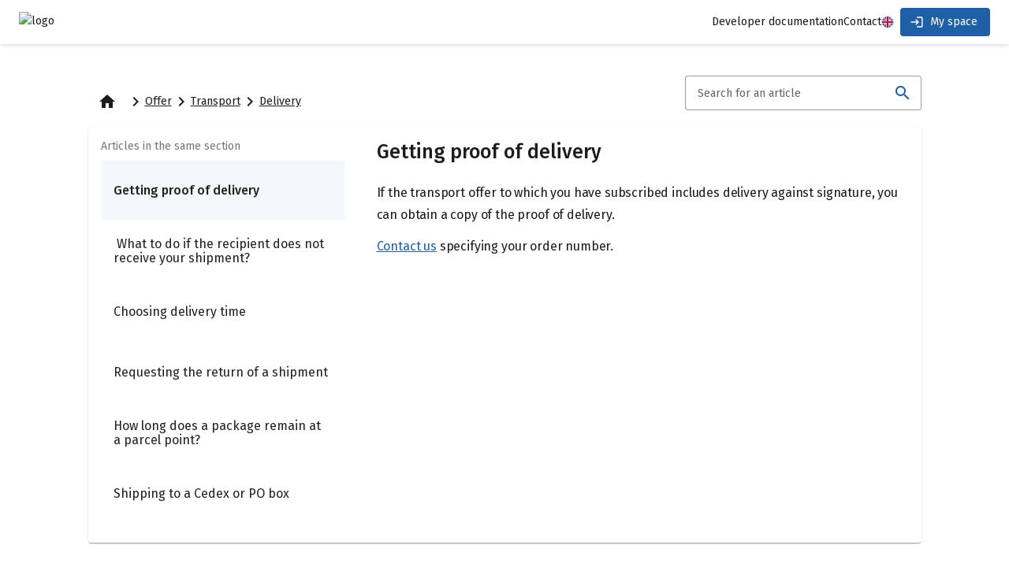

--- FILE ---
content_type: text/css
request_url: https://help.boxtal.com/styles.b8a1ba00a71e104c.css
body_size: 23728
content:
@charset "UTF-8";*,*:before,*:after{box-sizing:border-box}a{text-decoration:underline;cursor:pointer}a:any-link{color:inherit}a:any-link:active{color:inherit}ul{background:transparent;border:0;border-radius:0;font:inherit;outline:0;overflow:visible;vertical-align:baseline}ul li{line-height:24px;padding-left:8px}button{background-color:transparent;color:inherit;border-width:0;padding:0;cursor:pointer}figure{margin:0}input::-moz-focus-inner{border:0;padding:0;margin:0}cite{font-style:normal}fieldset{border-width:0;padding:0;margin:0}p,li{font-size:1rem;line-height:1.75;margin:.5rem 0}@media (max-width: 1310px){p,li{font-size:1rem}}@media (max-width: 1024px){p,li{font-size:1rem}}@media (max-width: 992px){p,li{font-size:1rem}}@media (max-width: 768px){p,li{font-size:1rem}}@media (max-width: 374px){p,li{font-size:1rem}}h1,h2,h3,h4,h5{margin:2rem 0 1.38rem!important;line-height:1.3;font-family:var(--alternative-font),Roboto}h1{font-size:1.563rem;font-weight:500;margin-top:0!important}@media (max-width: 1310px){h1{font-size:1.563rem}}@media (max-width: 1024px){h1{font-size:1.44rem}}@media (max-width: 992px){h1{font-size:1.44rem}}@media (max-width: 768px){h1{font-size:1.266rem}}@media (max-width: 374px){h1{font-size:1.266rem}}h2{font-size:1.25rem}@media (max-width: 1310px){h2{font-size:1.25rem}}@media (max-width: 1024px){h2{font-size:1.2rem}}@media (max-width: 992px){h2{font-size:1.2rem}}@media (max-width: 768px){h2{font-size:1.125rem}}@media (max-width: 374px){h2{font-size:1.125rem}}h3{font-size:1rem}@media (max-width: 1310px){h3{font-size:1rem}}@media (max-width: 1024px){h3{font-size:1rem}}@media (max-width: 992px){h3{font-size:1rem}}@media (max-width: 768px){h3{font-size:1rem}}@media (max-width: 374px){h3{font-size:1rem}}h4{font-size:.8rem}@media (max-width: 1310px){h4{font-size:.8rem}}@media (max-width: 1024px){h4{font-size:.833rem}}@media (max-width: 992px){h4{font-size:.833rem}}@media (max-width: 768px){h4{font-size:.889rem}}@media (max-width: 374px){h4{font-size:.889rem}}h5{font-size:.512rem}@media (max-width: 1310px){h5{font-size:.512rem}}@media (max-width: 1024px){h5{font-size:.579rem}}@media (max-width: 992px){h5{font-size:.579rem}}@media (max-width: 768px){h5{font-size:.702rem}}@media (max-width: 374px){h5{font-size:.702rem}}html{font-size:100%}html,body{font-size:100%;display:flex;flex-direction:column;height:100%;width:100%;min-height:100%;max-width:100%;margin:0;line-height:1.75;color:var(--color-on-surface);background-color:var(--color-surface-container-lowest)!important}html.boxtal-theme,body.boxtal-theme{--font: FiraSans;--alternative-font: FiraSans}html.lpfr-eco-theme,body.lpfr-eco-theme{--font: Roboto;--alternative-font: Montserrat}.mat-badge.mat-badge-small.mat-badge-overlap.mat-badge-after .mat-badge-content{pointer-events:none}a .mdc-button__label,button .mdc-button__label{text-overflow:ellipsis;overflow:hidden}.mat-mdc-button:disabled .mdc-button__label{color:var(--color-on-surface-variant)}.mat-mdc-raised-button:not(:disabled).mat-primary{color:var(--color-on-primary)}.mat-mdc-raised-button:not(:disabled).mat-primary:hover .mat-mdc-button-persistent-ripple:before{background-color:var(--color-on-primary);opacity:.08}.mat-mdc-raised-button:not(:disabled).mat-accent{color:var(--color-on-tertiary)}.mat-mdc-raised-button:not(:disabled).mat-accent:hover .mat-mdc-button-persistent-ripple:before{background-color:var(--color-on-tertiary);opacity:.08}.mat-mdc-raised-button:not(:disabled).mat-warn{color:var(--color-on-warning)}.mat-mdc-raised-button:not(:disabled).mat-warn:hover .mat-mdc-button-persistent-ripple:before{background-color:var(--color-on-warning);opacity:.08}.mat-mdc-raised-button:disabled .mat-mdc-button-persistent-ripple{background-color:var(--color-surface-container)}.mat-mdc-raised-button:disabled .mdc-button__label{color:var(--color-on-surface-variant)}.mat-mdc-outlined-button.mdc-button:disabled{border-color:var(--color-outline-variant);background-color:var(--color-surface-container)}.mat-mdc-outlined-button.mdc-button:disabled .mdc-button__label{color:var(--color-on-surface-variant)}.mat-mdc-unelevated-button:not(:disabled).mat-primary{color:var(--color-on-primary)}.mat-mdc-unelevated-button:not(:disabled).mat-primary:hover .mat-mdc-button-persistent-ripple:before{background-color:var(--color-on-primary);opacity:.08}.mat-mdc-unelevated-button:not(:disabled).mat-accent{color:var(--color-on-tertiary)}.mat-mdc-unelevated-button:not(:disabled).mat-accent:hover .mat-mdc-button-persistent-ripple:before{background-color:var(--color-on-tertiary);opacity:.08}.mat-mdc-unelevated-button:not(:disabled).mat-warn{color:var(--color-on-warning)}.mat-mdc-unelevated-button:not(:disabled).mat-warn:hover .mat-mdc-button-persistent-ripple:before{background-color:var(--color-on-warning);opacity:.08}.mat-mdc-unelevated-button:disabled .mat-mdc-button-persistent-ripple{background-color:var(--color-surface-container)}.mat-mdc-unelevated-button:disabled .mdc-button__label{color:var(--color-on-surface-variant)}.btn-ter{color:var(--color-primary);font-size:14px;font-weight:600;border:none;background-color:transparent;padding:0;display:flex;align-items:center;outline:none;text-decoration:underline;overflow:hidden;white-space:nowrap;text-overflow:ellipsis}.btn-ter:not(:disabled){cursor:pointer}.btn-ter:not(:disabled):hover{color:var(--color-primary)}.btn-ter:disabled{color:var(--color-on-surface-variant)}.btn-ter.left-icon-btn{text-decoration:none}.btn-ter.left-icon-btn .text{padding-left:8px;text-decoration:underline;overflow:hidden;white-space:nowrap;text-overflow:ellipsis}.btn-ter.right-icon-btn{text-decoration:none}.btn-ter.right-icon-btn .text{padding-right:8px;text-decoration:underline;overflow:hidden;white-space:nowrap;text-overflow:ellipsis}.btn-ter.red{color:var(--color-warning)}.icon-btn{color:var(--color-primary);display:flex;justify-content:center;align-items:center;height:39px;width:39px;min-width:39px;max-width:39px;background-color:transparent;border:1px solid var(--color-primary);border-radius:4px}.icon-btn:hover:not(:disabled){border-color:var(--color-primary)}.icon-btn:hover:not(:disabled) .mat-icon{color:var(--color-primary)}.icon-btn:disabled{color:var(--color-on-surface-variant);border-color:var(--color-on-surface-variant)}.icon-btn.filled-btn{background-color:var(--color-primary);color:var(--color-on-primary);border-color:var(--color-primary)}.icon-btn.filled-btn:hover{background-color:var(--color-primary)}.icon-btn.filled-btn:hover .mat-icon{color:var(--color-on-primary)}.icon-btn.filled-btn:disabled{background-color:var(--color-on-surface-variant);border-color:var(--color-on-surface-variant)}.mat-button-toggle-group.mat-button-toggle-group-appearance-standard{border-color:var(--color-outline-variant)}.mat-button-toggle-group.mat-button-toggle-group-appearance-standard:has(.mat-button-toggle-disabled.mat-button-toggle-appearance-standard){border:none}.mat-button-toggle-group.mat-button-toggle-group-appearance-standard:has(.mat-button-toggle-disabled.mat-button-toggle-appearance-standard) .mat-button-toggle-disabled.mat-button-toggle-appearance-standard{display:none;visibility:hidden;background-color:transparent}.mat-button-toggle-group.mat-button-toggle-group-appearance-standard:has(.mat-button-toggle-disabled.mat-button-toggle-appearance-standard) .mat-button-toggle-disabled.mat-button-toggle-appearance-standard.mat-button-toggle-checked{display:block;visibility:visible}.mat-button-toggle-group.mat-button-toggle-group-appearance-standard:has(.mat-button-toggle-disabled.mat-button-toggle-appearance-standard) .mat-button-toggle-disabled.mat-button-toggle-appearance-standard.mat-button-toggle-checked .mat-button-toggle-button .mat-button-toggle-label-content{padding:0}.mat-button-toggle-group.mat-button-toggle-group-appearance-standard:has(.mat-button-toggle-disabled.mat-button-toggle-appearance-standard) button{text-align:left}.mat-button-toggle-group.mat-button-toggle-group-appearance-standard .mat-button-toggle{flex-grow:1;flex-basis:0}@media not all and (min-resolution: .001dpcm){@supports (-webkit-appearance: none){.mat-button-toggle-group.mat-button-toggle-group-appearance-standard .mat-button-toggle{flex-basis:auto}}}.mat-button-toggle-group.mat-button-toggle-group-appearance-standard .mat-button-toggle:not(.mat-button-toggle-disabled){border-color:var(--color-outline-variant);background-color:var(--color-surface-lowest)}.mat-button-toggle-group.mat-button-toggle-group-appearance-standard .mat-button-toggle:not(.mat-button-toggle-disabled).mat-button-toggle-checked{background-color:var(--color-primary-container)}.mat-calendar-body-cell:hover .mat-calendar-body-cell-content,.mat-calendar-body-cell.mat-calendar-body-active .mat-calendar-body-cell-content{color:var(--color-on-primary)}mat-card.mat-mdc-card{background-color:var(--color-surface-container-lowest);color:var(--color-on-surface)}mat-card.mat-mdc-card mat-card-title{padding-bottom:8px}mat-card.mat-mdc-card mat-card-content{flex-grow:1;color:inherit}mat-card.mat-mdc-card mat-card-header+mat-card-content{padding-top:8px}mat-card.mat-mdc-card mat-card-actions{padding:16px;gap:16px}@media not all and (min-resolution: .001dpcm){@supports (-webkit-appearance: none){mat-card.mat-mdc-card mat-card-actions{gap:0}mat-card.mat-mdc-card mat-card-actions>*,mat-card.mat-mdc-card mat-card-actions>*:not(:first-child),mat-card.mat-mdc-card mat-card-actions>*:not(:last-child){margin:0}mat-card.mat-mdc-card mat-card-actions>*:not(:first-child){margin-left:8px}mat-card.mat-mdc-card mat-card-actions>*:not(:last-child){margin-right:8px}}}@media (max-width: 768px){mat-card.mat-mdc-card mat-card-actions{flex-direction:column;align-items:stretch}}mat-checkbox.mat-mdc-checkbox .mdc-form-field{color:inherit}mat-checkbox.mat-mdc-checkbox .mdc-form-field label{display:flex;flex-direction:row;align-items:center}mat-checkbox.mat-mdc-checkbox.ng-invalid.ng-touched .mdc-checkbox__native-control:enabled:not(:checked):not(:indeterminate):not([data-indeterminate=true])~.mdc-checkbox__background{border-color:var(--color-error)}mat-checkbox.mat-mdc-checkbox.ng-invalid.ng-touched label{color:var(--color-error)}mat-checkbox.mat-mdc-checkbox.mat-primary.mat-mdc-checkbox-checked .mdc-checkbox .mdc-checkbox__native-control:enabled~.mdc-checkbox__background .mdc-checkbox__checkmark{color:var(--color-on-primary)}mat-checkbox.mat-mdc-checkbox.mat-accent.mat-mdc-checkbox-checked .mdc-checkbox .mdc-checkbox__native-control:enabled~.mdc-checkbox__background .mdc-checkbox__checkmark{color:var(--color-on-tertiary)}.custom-loader[color=primary] div{border-color:var(--color-primary) transparent transparent transparent}.custom-loader{display:inline-block;position:fixed;width:160px;height:160px;top:30%;left:50%;transform:translate(-50%)}.custom-loader div{box-sizing:border-box;display:block;position:absolute;width:128px;height:128px;margin:16px;border:16px solid;border-radius:50%;animation:loader-spin 1.2s cubic-bezier(.5,0,.5,1) infinite;border-color:rgb(64,64,64) transparent transparent transparent}.custom-loader div:nth-child(1){animation-delay:-.45s}.custom-loader div:nth-child(2){animation-delay:-.3s}.custom-loader div:nth-child(3){animation-delay:-.15s}@keyframes loader-spin{0%{transform:rotate(0)}to{transform:rotate(360deg)}}.cdk-overlay-pane.background-color .mat-mdc-dialog-surface{background-color:var(--color-surface)}mat-dialog-container .mat-mdc-dialog-surface.mdc-dialog__surface{background-color:var(--color-surface-container-high)}mat-dialog-container .mat-mdc-dialog-surface.mdc-dialog__surface .mat-mdc-dialog-title{display:flex;flex-direction:row;align-items:center;color:inherit;padding-top:24px}mat-dialog-container .mat-mdc-dialog-surface.mdc-dialog__surface .mat-mdc-dialog-content{flex-grow:1;color:inherit}mat-dialog-container .mat-mdc-dialog-surface.mdc-dialog__surface .mat-mdc-dialog-title+.mat-mdc-dialog-content{padding-top:8px}mat-dialog-container .mat-mdc-dialog-surface.mdc-dialog__surface .mat-mdc-dialog-actions{display:flex;flex-direction:row;align-items:center;justify-content:flex-end;gap:16px;padding:16px}@media (max-width: 768px){mat-dialog-container .mat-mdc-dialog-surface.mdc-dialog__surface .mat-mdc-dialog-actions{flex-direction:column}}mat-dialog-container .mat-mdc-dialog-surface.mdc-dialog__surface .mat-mdc-dialog-actions .mat-mdc-button-base+.mat-mdc-button-base,mat-dialog-container .mat-mdc-dialog-surface.mdc-dialog__surface .mat-mdc-dialog-actions .mat-button-base+.mat-button-base{margin-left:0}@media not all and (min-resolution: .001dpcm){@supports (-webkit-appearance: none){mat-dialog-container .mat-mdc-dialog-surface.mdc-dialog__surface .mat-mdc-dialog-actions{gap:0}mat-dialog-container .mat-mdc-dialog-surface.mdc-dialog__surface .mat-mdc-dialog-actions>*,mat-dialog-container .mat-mdc-dialog-surface.mdc-dialog__surface .mat-mdc-dialog-actions>*:not(:first-child),mat-dialog-container .mat-mdc-dialog-surface.mdc-dialog__surface .mat-mdc-dialog-actions>*:not(:last-child){margin:0}mat-dialog-container .mat-mdc-dialog-surface.mdc-dialog__surface .mat-mdc-dialog-actions>*:not(:first-child){margin-left:8px}mat-dialog-container .mat-mdc-dialog-surface.mdc-dialog__surface .mat-mdc-dialog-actions>*:not(:last-child){margin-right:8px}}}@media (max-width: 768px){mat-dialog-container .mat-mdc-dialog-surface.mdc-dialog__surface .mat-mdc-dialog-actions{align-items:stretch}@media not all and (min-resolution: .001dpcm){@supports (-webkit-appearance: none){mat-dialog-container .mat-mdc-dialog-surface.mdc-dialog__surface .mat-mdc-dialog-actions{gap:0}mat-dialog-container .mat-mdc-dialog-surface.mdc-dialog__surface .mat-mdc-dialog-actions>*,mat-dialog-container .mat-mdc-dialog-surface.mdc-dialog__surface .mat-mdc-dialog-actions>*:not(:first-child),mat-dialog-container .mat-mdc-dialog-surface.mdc-dialog__surface .mat-mdc-dialog-actions>*:not(:last-child){margin:0}mat-dialog-container .mat-mdc-dialog-surface.mdc-dialog__surface .mat-mdc-dialog-actions>*:not(:first-child){margin-top:8px}mat-dialog-container .mat-mdc-dialog-surface.mdc-dialog__surface .mat-mdc-dialog-actions>*:not(:last-child){margin-bottom:8px}}}}body{background-color:var(--color-surface);color:var(--color-on-surface)}.material-icons{font-family:Material Icons}.material-icons-outlined{font-family:Material Icons Outlined}mat-icon{color:inherit;font-weight:400;font-style:normal;font-size:24px;line-height:1;letter-spacing:normal;text-transform:none;display:inline-block;white-space:nowrap;word-wrap:normal;direction:ltr;-webkit-font-feature-settings:"liga";-webkit-font-smoothing:antialiased}mat-icon[color=primary]{color:var(--color-primary)}mat-icon[color=accent]{color:var(--color-primary) 0}mat-icon[svgIcon] path{fill:currentColor}mat-form-field.mat-mdc-form-field{width:100%}mat-form-field.mat-mdc-form-field input.mat-mdc-input-element[type=number]{appearance:textfield}mat-form-field.mat-mdc-form-field .mat-mdc-form-field-hint,mat-form-field.mat-mdc-form-field .mat-mdc-form-field-error{font-size:smaller}mat-form-field.mat-mdc-form-field .mat-mdc-form-field-error{color:var(--color-warning)}mat-form-field.mat-mdc-form-field ::-webkit-outer-spin-button,mat-form-field.mat-mdc-form-field ::-webkit-inner-spin-button{-webkit-appearance:none;margin:0}mat-form-field.mat-mdc-form-field .mat-mdc-form-field-infix{display:flex;width:auto}mat-form-field.mat-mdc-form-field .mat-mdc-floating-label.mdc-floating-label{line-height:inherit}mat-form-field.mat-mdc-form-field .mdc-text-field .mat-icon,mat-form-field.mat-mdc-form-field .mat-mdc-icon-button.mat-mdc-button-base,mat-form-field.mat-mdc-form-field mat-date-range-input.mat-date-range-input.mdc-text-field__input{padding:4px;width:100%;height:auto;display:flex}mat-form-field.mat-mdc-form-field .mat-date-range-input-container{flex-grow:1}.mat-mdc-form-field-has-icon-suffix .mat-mdc-text-field-wrapper{padding-right:4px!important}.cdk-overlay-container .mat-mdc-menu-panel{background-color:var(--color-surface-container)}.cdk-overlay-container .mat-mdc-menu-panel .mat-mdc-menu-item:not([disabled]):hover{background-color:var(--color-surface-container-high)}.mat-mdc-radio-group.ng-invalid.ng-touched mat-radio-button .mdc-radio .mdc-radio__native-control:enabled:not(:checked)+.mdc-radio__background .mdc-radio__outer-circle{border-color:var(--color-error)}.mat-mdc-radio-group.ng-invalid.ng-touched mat-radio-button label{color:var(--color-error)}mat-optgroup{font-weight:700}mat-select.mat-mdc-select.mat-mdc-select-invalid .mat-mdc-select-trigger .mat-mdc-select-value .mat-mdc-select-placeholder{color:var(--color-error)}.mat-mdc-select-panel{min-width:300px}.mat-mdc-select-panel mat-divider{margin:8px 0}body{scrollbar-color:var(--color-outline-variant) var(--color-surface-container-lowest)}.mat-sidenav-container.mat-drawer-container{background-color:transparent;overflow:hidden;color:inherit}.mat-sidenav-container.mat-drawer-container,.mat-sidenav-container.mat-drawer-container .mat-sidenav-content{height:100%}@media not all and (min-resolution: .001dpcm){@supports (-webkit-appearance: none){.mat-sidenav-container.mat-drawer-container,.mat-sidenav-container.mat-drawer-container .mat-sidenav-content{display:flex;flex-direction:column}}}.mat-sidenav-container.mat-drawer-container .mat-sidenav{padding:36px 40px}@media (max-width: 768px){.mat-sidenav-container.mat-drawer-container .mat-sidenav{width:100%}}.mat-sidenav-container.mat-drawer-container .mat-drawer-backdrop{background-color:transparent}.mat-drawer-container{overflow:hidden}.mat-drawer-content{overflow:auto}.mat-mdc-snack-bar-container .mat-mdc-snack-bar-action.mdc-button.mat-mdc-button.mat-mdc-button-base:not(:disabled){color:var(--color-surface)}.mat-mdc-table{background-color:var(--color-surface-container-lowest)!important;overflow:auto;width:100%}.mat-mdc-table .mat-mdc-header-row{background-color:var(--color-surface-container-lowest)}.mat-mdc-table .mat-mdc-header-row .mat-mdc-header-cell{color:inherit;font-weight:600;text-transform:uppercase}.mat-mdc-table .mat-mdc-header-row .mat-mdc-header-cell.mat-sort-header .mat-sort-header-container{padding-right:16px}.mat-mdc-table .mat-mdc-header-row .mat-mdc-header-cell.mat-sort-header .mat-sort-header-container .mat-sort-header-content{text-overflow:ellipsis;overflow:hidden;white-space:nowrap}.mat-mdc-table .mat-mdc-header-row .mat-mdc-header-cell.mat-sort-header .mat-sort-header-container .mat-sort-header-arrow{height:18px;transition:none}.mat-mdc-table .mat-mdc-header-row .mat-mdc-header-cell.mat-sort-header .mat-sort-header-container .mat-sort-header-arrow:after{content:"\e919";font-family:Ico;font-size:7px;line-height:18px}.mat-mdc-table .mat-mdc-header-row .mat-mdc-header-cell.mat-sort-header .mat-sort-header-container .mat-sort-header-arrow .mat-sort-header-stem,.mat-mdc-table .mat-mdc-header-row .mat-mdc-header-cell.mat-sort-header .mat-sort-header-container .mat-sort-header-arrow .mat-sort-header-indicator{display:none;visibility:hidden}.mat-mdc-table .mat-mdc-header-row .mat-mdc-header-cell svg{display:none}.mat-mdc-table .mat-mdc-header-row .mat-mdc-header-cell:not([aria-sort=ascending]) .mat-sort-header-arrow:after{margin-top:-3px}.mat-mdc-table .mat-mdc-header-row .mat-mdc-header-cell[aria-sort=ascending] .mat-sort-header-arrow:after{transform:rotate(180deg);margin-bottom:-1px}.mat-mdc-table .mat-mdc-row{position:relative;background-color:var(--color-surface-container-lowest)}.mat-mdc-table .mat-mdc-row:after{content:"";position:absolute;left:0;height:100%;border-left:4px solid transparent}.mat-mdc-table .mat-mdc-row:hover{background-color:inherit}.mat-mdc-table .mat-mdc-row:hover:not([no-hover]){background-color:var(--color-surface-container-low)}.mat-mdc-table .mat-mdc-row:hover:not([no-hover]):after{border-left-color:var(--color-primary)}.mat-mdc-table .mat-mdc-row .mat-mdc-cell{color:inherit;text-overflow:ellipsis;overflow:hidden;white-space:nowrap}.mat-mdc-table .mat-mdc-header-row .mat-mdc-header-cell[align=right],.mat-mdc-table .mat-mdc-row .mat-mdc-cell[align=right]{text-align:right;justify-content:flex-end;padding-right:24px}.mat-mdc-table .mat-mdc-header-row .mat-mdc-header-cell[align=right] .mat-sort-header-container,.mat-mdc-table .mat-mdc-row .mat-mdc-cell[align=right] .mat-sort-header-container{padding-right:0}.mat-mdc-table .mat-mdc-footer-row{border-bottom:none}.mat-mdc-table.mat-column-amount,.mat-mdc-table.mat-column-amount .mat-sort-header-container{text-align:right;justify-content:flex-end;padding-right:16px}.mat-mdc-paginator{background-color:var(--color-surface-container-lowest)!important}.mat-mdc-paginator .mat-mdc-paginator-outer-container .mat-mdc-paginator-container{display:flex;flex-direction:row;align-items:center;justify-content:center}.mat-mdc-paginator .mat-mdc-paginator-outer-container .mat-mdc-paginator-container .mat-mdc-paginator-page-size{display:none;visibility:hidden}.mat-mdc-paginator .mat-mdc-paginator-outer-container .mat-mdc-paginator-range-actions{display:flex;flex-direction:row;align-items:center;justify-content:center}.mat-mdc-tab-nav-bar .mat-mdc-tab-link-container .mat-mdc-tab-list{display:flex;flex-direction:row;align-items:stretch}.mat-mdc-tab-nav-bar .mat-mdc-tab-link-container .mat-mdc-tab-list .mat-mdc-tab-links{flex-grow:initial}.mat-mdc-tab-nav-bar .mat-mdc-tab-link-container .mat-mdc-tab-list .mat-mdc-tab-links a.mat-mdc-tab-link{height:auto}.mat-mdc-tab-nav-bar .mat-mdc-tab-link-container .mat-mdc-tab-list .mat-mdc-tab-links a.mat-mdc-tab-link .mdc-tab__ripple{opacity:0}.mat-mdc-tab-nav-bar.secondary-nav .mat-mdc-tab-list .mat-mdc-tab-links a.mat-mdc-tab-link.mdc-tab--active{font-weight:500}.mat-mdc-tab-nav-bar.secondary-nav .mat-mdc-tab-list .mat-mdc-tab-links a.mat-mdc-tab-link .mdc-tab__text-label{color:var(--color-primary)}.mat-mdc-tooltip .mdc-tooltip__surface{padding:16px;background-color:var(--color-on-surface-variant);color:var(--color-surface-container-lowest);white-space:pre-line}.bubble{display:block;border-radius:50%;border:1px solid transparent;outline:1px solid transparent;height:22px;width:22px;min-width:22px;min-height:22px;margin:auto 0;position:relative;border-color:rgba(var(--color-on-surface),.38);background-color:rgba(var(--color-on-surface),.38);-o-box-shadow:0px 0px .2px 0px rgba(var(--color-on-surface),.38);box-shadow:0 0 .2px rgba(var(--color-on-surface),.38);filter:progid:DXImageTransform.Microsoft.Shadow(color=rgba(var(--color-on-surface),.38),Direction=NaN,Strength=.5)}.bubble:after{font-family:Ico;color:#fff;position:absolute}.bubble.A,.bubble.B,.bubble.C,.bubble.E{border-color:var(--color-primary);background-color:var(--color-primary);-o-box-shadow:0px 0px .2px 0px var(--color-primary);box-shadow:0 0 .2px 0 var(--color-primary);filter:progid:DXImageTransform.Microsoft.Shadow(color=var(--color-primary),Direction=NaN,Strength=.5)}.bubble.D{border-color:var(--color-error);background-color:var(--color-error);-o-box-shadow:0px 0px .2px 0px var(--color-error);box-shadow:0 0 .2px 0 var(--color-error);filter:progid:DXImageTransform.Microsoft.Shadow(color=var(--color-error),Direction=NaN,Strength=.5)}.bubble.F,.bubble.G,.bubble.H{border-color:var(--color-ok);background-color:var(--color-ok);-o-box-shadow:0px 0px .2px 0px var(--color-ok);box-shadow:0 0 .2px 0 var(--color-ok);filter:progid:DXImageTransform.Microsoft.Shadow(color=var(--color-ok),Direction=NaN,Strength=.5)}.bubble.R{background-color:var(--color-warning);border-color:var(--color-warning);-o-box-shadow:0px 0px .5px 0px var(--color-warning);box-shadow:0 0 .5px 0 var(--color-warning);filter:progid:DXImageTransform.Microsoft.Shadow(color=var(--color-warning),Direction=NaN,Strength=.5)}.bubble:after{content:"\e945";font-size:12px;line-height:12px;top:4px;left:5px}.bubble.A:after,.bubble.B:after{content:"\e942";font-size:12px;line-height:12px;top:4px;left:3px;color:var(--color-on-primary)}.bubble.C:after{content:"\e93f";font-size:14px;line-height:14px;top:3px;left:4px;color:var(--color-on-primary)}.bubble.D:after{content:"\e941";font-size:15px;line-height:15px;top:3px;left:7px;color:var(--color-on-error)}.bubble.E:after{content:"\e943";font-size:15px;line-height:15px;top:3px;left:5px;color:var(--color-on-primary)}.bubble.F:after,.bubble.H:after{content:"\e940";font-size:13px;line-height:13px;top:4px;left:4px;color:var(--color-on-ok)}.bubble.G:after{content:"\e944";font-size:13px;line-height:13px;top:4px;left:5px;color:var(--color-on-ok)}.bubble.R:after{content:"\e93e";font-size:14px;line-height:14px;top:3px;left:4px;color:var(--color-on-warning)}.bubble.big:after{font-size:25px;line-height:25px;top:8px;left:11px}.bubble.big.A:after,.bubble.big.B:after{font-size:25px;line-height:25px;top:8px;left:7px}.bubble.big.C:after{font-size:28px;line-height:28px;top:7px;left:8px}.bubble.big.D:after{font-size:28px;line-height:28px;top:7px;left:15px}.bubble.big.E:after{font-size:28px;line-height:28px;top:7px;left:11px}.bubble.big.F:after,.bubble.big.H:after{font-size:22px;line-height:22px;top:10px;left:10px}.bubble.big.G:after{font-size:28px;line-height:28px;top:7px;left:10px}.bubble.big.R:after{font-size:28px;line-height:28px;top:7px;left:8px}.bubble.misty:after{display:none}.bubble.misty.A,.bubble.misty.B,.bubble.misty.C,.bubble.misty.E{display:inherit;border-color:var(--color-primary);background-color:var(--color-primary);-o-box-shadow:0px 0px .2px 0px var(--color-primary);box-shadow:0 0 .2px 0 var(--color-primary);filter:progid:DXImageTransform.Microsoft.Shadow(color=var(--color-primary),Direction=NaN,Strength=.5)}.bubble.misty.D{display:inherit;border-color:var(--color-error);background-color:var(--color-error);-o-box-shadow:0px 0px .2px 0px var(--color-error);box-shadow:0 0 .2px 0 var(--color-error);filter:progid:DXImageTransform.Microsoft.Shadow(color=var(--color-error),Direction=NaN,Strength=.5)}.bubble.misty.F,.bubble.misty.G,.bubble.misty.H{display:inherit;border-color:var(--color-ok);background-color:var(--color-ok);-o-box-shadow:0px 0px .2px 0px var(--color-ok);box-shadow:0 0 .2px 0 var(--color-ok);filter:progid:DXImageTransform.Microsoft.Shadow(color=var(--color-ok),Direction=NaN,Strength=.5)}.bubble.misty.R{display:inherit;background-color:var(--color-warning);border-color:var(--color-warning);-o-box-shadow:0px 0px .5px 0px var(--color-warning);box-shadow:0 0 .5px 0 var(--color-warning);filter:progid:DXImageTransform.Microsoft.Shadow(color=var(--color-warning),Direction=NaN,Strength=.5)}.bubble.big{height:44px;width:44px;min-width:44px;min-height:44px}.bubble.small{width:10px;height:10px;min-width:10px;min-height:10px}.bubble.small:after{display:none}.bubble.disabled{display:inherit;border-color:rgba(var(--color-on-surface),.38);background-color:#fff;-o-box-shadow:none;box-shadow:none;filter:none}.bubble.disabled:after{display:none}.bubble-link:before,.bubble-link:after{border:1px solid transparent;background-color:transparent}.bubble-link.A:before,.bubble-link.A:after,.bubble-link.B:before,.bubble-link.B:after,.bubble-link.C:before,.bubble-link.C:after,.bubble-link.E:before,.bubble-link.E:after{border:1px solid var(--color-primary);background-color:var(--color-primary);-o-box-shadow:0px 0px .2px 0px var(--color-primary);box-shadow:0 0 .2px 0 var(--color-primary);filter:progid:DXImageTransform.Microsoft.Shadow(color=var(--color-primary),Direction=NaN,Strength=.5)}.bubble-link.D:before,.bubble-link.D:after{border:1px solid;background-color:var(--color-error);-o-box-shadow:0px 0px .2px 0px var(--color-error);box-shadow:0 0 .2px 0 var(--color-error);filter:progid:DXImageTransform.Microsoft.Shadow(color=var(--color-error),Direction=NaN,Strength=.5)}.bubble-link.F:before,.bubble-link.F:after,.bubble-link.G:before,.bubble-link.G:after,.bubble-link.H:before,.bubble-link.H:after{border:1px solid var(--color-ok);background-color:var(--color-ok);-o-box-shadow:0px 0px .2px 0px var(--color-ok);box-shadow:0 0 .2px 0 var(--color-ok);filter:progid:DXImageTransform.Microsoft.Shadow(color=var(--color-ok),Direction=NaN,Strength=.5)}.bubble-link.R:before,.bubble-link.R:after{border:1px solid var(--color-warning);background-color:var(--color-warning);-o-box-shadow:0px 0px .5px 0px var(--color-warning);box-shadow:0 0 .5px 0 var(--color-warning);filter:progid:DXImageTransform.Microsoft.Shadow(color=var(--color-warning),Direction=NaN,Strength=.5)}.bubble-link.disabled:before,.bubble-link.disabled:after{border:1px solid rgba(var(--color-on-surface),.38);background-color:rgba(var(--color-on-surface),.38);-o-box-shadow:0px 0px .5px 0px rgba(var(--color-on-surface),.38);box-shadow:0 0 .5px rgba(var(--color-on-surface),.38);filter:progid:DXImageTransform.Microsoft.Shadow(color=rgba(var(--color-on-surface),.38),Direction=NaN,Strength=.5)}.bubble-link.misty.A:before,.bubble-link.misty.A:after,.bubble-link.misty.B:before,.bubble-link.misty.B:after,.bubble-link.misty.C:before,.bubble-link.misty.C:after,.bubble-link.misty.E:before,.bubble-link.misty.E:after{display:inherit;border-color:var(--color-primary);background-color:var(--color-primary);-o-box-shadow:0px 0px .2px 0px var(--color-primary);box-shadow:0 0 .2px 0 var(--color-primary);filter:progid:DXImageTransform.Microsoft.Shadow(color=var(--color-primary),Direction=NaN,Strength=.5)}.bubble-link.misty.D:before,.bubble-link.misty.D:after{display:inherit;border-color:var(--color-error);background-color:var(--color-error);-o-box-shadow:0px 0px .2px 0px var(--color-error);box-shadow:0 0 .2px 0 var(--color-error);filter:progid:DXImageTransform.Microsoft.Shadow(color=var(--color-error),Direction=NaN,Strength=.5)}.bubble-link.misty.F:before,.bubble-link.misty.F:after,.bubble-link.misty.G:before,.bubble-link.misty.G:after,.bubble-link.misty.H:before,.bubble-link.misty.H:after{display:inherit;border-color:var(--color-ok);background-color:var(--color-ok);-o-box-shadow:0px 0px .2px 0px var(--color-ok);box-shadow:0 0 .2px 0 var(--color-ok);filter:progid:DXImageTransform.Microsoft.Shadow(color=var(--color-ok),Direction=NaN,Strength=.5)}.bubble-link.misty.R:before,.bubble-link.misty.R:after{display:inherit;background-color:var(--color-warning);border-color:var(--color-warning);-o-box-shadow:0px 0px .5px 0px var(--color-warning);box-shadow:0 0 .5px 0 var(--color-warning);filter:progid:DXImageTransform.Microsoft.Shadow(color=var(--color-warning),Direction=NaN,Strength=.5)}.bubble-text.A,.bubble-text.B,.bubble-text.C,.bubble-text.E{color:var(--color-primary)}.bubble-text.D{color:var(--color-error)}.bubble-text.F,.bubble-text.G,.bubble-text.H{color:var(--color-ok)}.bubble-text.R{color:var(--color-warning)}:root,:host .boxtal-dev-tokens-colors{--color-surface: #faf9fd;--color-surface-container-lowest: #ffffff;--color-surface-container-low: #f4f3f7;--color-surface-container: #eeedf1;--color-surface-container-high: #e9e8eb;--color-surface-container-highest: #e3e2e6;--color-on-surface: #1a1c1e;--color-on-surface-variant: #43474e;--color-outline: #74777f;--color-outline-variant: #c3c6cf;--color-footer: #3c0090;--color-on-footer: #ffffff;--color-primary: #565897;--color-on-primary: #FFFFFF;--color-primary-container: #E1E0FF;--color-on-primary-container: #111250;--color-secondary: #1E5FA6;--color-on-secondary: #FFFFFF;--color-secondary-container: #D4E3FF;--color-on-secondary-container: #001C3A;--color-tertiary: #774F89;--color-on-tertiary: #FFFFFF;--color-tertiary-container: #F6D9FF;--color-on-tertiary-container: #2E0841;--color-error: #ba1a1a;--color-on-error: #ffffff;--color-error-container: #ffdad5;--color-on-error-container: #410002;--color-warning: #745b00;--color-on-warning: #ffffff;--color-warning-container: #ffe08c;--color-on-warning-container: #241a00;--color-waiting: #555f71;--color-on-waiting: #ffffff;--color-waiting-container: #d8e3f8;--color-on-waiting-container: #111c2b;--color-running: #1e5fa6;--color-on-running: #ffffff;--color-running-container: #d4e3ff;--color-on-running-container: #001c3a;--color-ok: #006d39;--color-on-ok: #ffffff;--color-ok-container: #80fba8;--color-on-ok-container: #00210d}:root .boxtal-staging-tokens-colors,:host .boxtal-staging-tokens-colors{--color-surface: #faf9fd;--color-surface-container-lowest: #ffffff;--color-surface-container-low: #f4f3f7;--color-surface-container: #eeedf1;--color-surface-container-high: #e9e8eb;--color-surface-container-highest: #e3e2e6;--color-on-surface: #1a1c1e;--color-on-surface-variant: #43474e;--color-outline: #74777f;--color-outline-variant: #c3c6cf;--color-footer: #3c0090;--color-on-footer: #ffffff;--color-primary: #774F89;--color-on-primary: #FFFFFF;--color-primary-container: #F6D9FF;--color-on-primary-container: #2E0841;--color-secondary: #565897;--color-on-secondary: #FFFFFF;--color-secondary-container: #E1E0FF;--color-on-secondary-container: #111250;--color-tertiary: #1E5FA6;--color-on-tertiary: #FFFFFF;--color-tertiary-container: #D4E3FF;--color-on-tertiary-container: #001C3A;--color-error: #ba1a1a;--color-on-error: #ffffff;--color-error-container: #ffdad5;--color-on-error-container: #410002;--color-warning: #a43d00;--color-on-warning: #ffffff;--color-warning-container: #ffdbcd;--color-on-warning-container: #360f00;--color-waiting: #745b00;--color-on-waiting: #ffffff;--color-waiting-container: #ffe08c;--color-on-waiting-container: #241a00;--color-running: #1e5fa6;--color-on-running: #ffffff;--color-running-container: #d4e3ff;--color-on-running-container: #001c3a;--color-ok: #006D3F;--color-on-ok: #ffffff;--color-ok-container: #A7F3C0;--color-on-ok-container: #00210F}:root,:host .boxtal-prod-tokens-colors{--color-surface: #faf9fd;--color-surface-container-lowest: #ffffff;--color-surface-container-low: #f4f3f7;--color-surface-container: #eeedf1;--color-surface-container-high: #e9e8eb;--color-surface-container-highest: #e3e2e6;--color-on-surface: #1a1c1e;--color-on-surface-variant: #43474e;--color-outline: #74777f;--color-outline-variant: #c3c6cf;--color-footer: #17375f;--color-on-footer: #ffffff;--color-primary: #1e5fa6;--color-on-primary: #ffffff;--color-primary-container: #d4e3ff;--color-on-primary-container: #001c3a;--color-secondary: #565897;--color-on-secondary: #ffffff;--color-secondary-container: #e1e0ff;--color-on-secondary-container: #111250;--color-tertiary: #774f89;--color-on-tertiary: #ffffff;--color-tertiary-container: #f6d9ff;--color-on-tertiary-container: #2e0841;--color-error: #b81f1e;--color-on-error: #ffffff;--color-error-container: #ffdad6;--color-on-error-container: #410002;--color-warning: #a43d00;--color-on-warning: #ffffff;--color-warning-container: #ffdbcd;--color-on-warning-container: #360f00;--color-waiting: #745b00;--color-on-waiting: #ffffff;--color-waiting-container: #ffe08c;--color-on-waiting-container: #241a00;--color-running: #1e5fa6;--color-on-running: #ffffff;--color-running-container: #d4e3ff;--color-on-running-container: #001c3a;--color-ok: #006d3f;--color-on-ok: #ffffff;--color-ok-container: #a7f3c0;--color-on-ok-container: #00210f}:root .lpfr-eco-prod-tokens-colors,:host .lpfr-eco-prod-tokens-colors{--color-surface: #faf9fd;--color-surface-container-lowest: #ffffff;--color-surface-container-low: #f4f3f7;--color-surface-container: #eeedf1;--color-surface-container-high: #e9e8eb;--color-surface-container-highest: #e3e2e6;--color-on-surface: #1a1c1e;--color-on-surface-variant: #43474e;--color-outline: #74777f;--color-outline-variant: #c3c6cf;--color-footer: #ffcb05;--color-on-footer: #000000;--color-primary: #124db3;--color-on-primary: #ffffff;--color-primary-container: #ccdeff;--color-on-primary-container: #000e33;--color-secondary: #ffa705;--color-on-secondary: #ffffff;--color-secondary-container: #fff5cc;--color-on-secondary-container: #331b00;--color-tertiary: #a71680;--color-on-tertiary: #ffffff;--color-tertiary-container: #f7d4ee;--color-on-tertiary-container: #320123;--color-error: #c10b0b;--color-on-error: #ffffff;--color-error-container: #f7d6d4;--color-on-error-container: #300303;--color-warning: #A33E00;--color-on-warning: #FFFFFF;--color-warning-container: #FFDBCD;--color-on-warning-container: #360F00;--color-waiting: #a71680;--color-on-waiting: #ffffff;--color-waiting-container: #f7d4ee;--color-on-waiting-container: #320123;--color-running: #0000cc;--color-on-running: #ffffff;--color-running-container: #ccdaff;--color-on-running-container: #000033;--color-ok: #14b82a;--color-on-ok: #ffffff;--color-ok-container: #daf1e4;--color-on-ok-container: #042f10}:root{--spacing-xs:4px;--spacing-sm:8px;--spacing-md:12px;--spacing-lg:16px;--spacing-xl:20px;--spacing-2xl:32px;--spacing-3xl:40px;--spacing-5xl:64px;--spacing-gutter:32px}@media (max-width: 768px){:root{--spacing-gutter:16px}}:root{--border-radius:4px;--border-radius-md:6px}@font-face{font-family:Material Icons;font-style:normal;font-weight:400;font-display:block;src:url(material-icons.59322316b3fd6063.woff2) format("woff2")}.material-icons{font-family:Material Icons;font-weight:400;font-style:normal;font-size:24px;line-height:1;letter-spacing:normal;text-transform:none;display:inline-block;white-space:nowrap;word-wrap:normal;direction:ltr;-webkit-font-smoothing:antialiased;-moz-osx-font-smoothing:grayscale;text-rendering:optimizeLegibility;font-feature-settings:"liga"}@font-face{font-family:Material Icons Outlined;font-style:normal;font-weight:400;font-display:block;src:url(material-icons-outlined.f86cb7b0aa53f0fe.woff2) format("woff2")}.material-icons-outlined{font-family:Material Icons Outlined;font-weight:400;font-style:normal;font-size:24px;line-height:1;letter-spacing:normal;text-transform:none;display:inline-block;white-space:nowrap;word-wrap:normal;direction:ltr;-webkit-font-smoothing:antialiased;-moz-osx-font-smoothing:grayscale;text-rendering:optimizeLegibility;font-feature-settings:"liga"}@font-face{font-family:Material Symbols Outlined;font-style:normal;font-weight:400;font-display:block;src:url(material-symbols-outlined.bea7a3eab01a0a47.woff2) format("woff2")}.material-symbols-outlined{font-family:Material Symbols Outlined;font-weight:400;font-style:normal;font-size:24px;line-height:1;letter-spacing:normal;text-transform:none;display:inline-block;white-space:nowrap;word-wrap:normal;direction:ltr;-webkit-font-smoothing:antialiased;-moz-osx-font-smoothing:grayscale;text-rendering:optimizeLegibility;font-feature-settings:"liga"}@font-face{font-family:FiraSans;src:url(fira-sans_300-500-600.5ea63b290dc24b98.woff2) format("woff2");font-weight:300;font-style:normal;font-display:swap}@font-face{font-family:FiraSans;src:url(fira-sans_400.4d1af68a2715a16a.woff2) format("woff2");font-weight:400;font-style:normal;font-display:swap}@font-face{font-family:FiraSans;src:url(fira-sans_300-500-600.5ea63b290dc24b98.woff2) format("woff2");font-weight:500;font-style:normal;font-display:swap}@font-face{font-family:FiraSans;src:url(fira-sans_300-500-600.5ea63b290dc24b98.woff2) format("woff2");font-weight:600;font-style:normal;font-display:swap}@font-face{font-family:Montserrat;src:url(montserrat_300-400-500-600.e1c529c04de64b40.woff2) format("woff2");font-weight:300;font-style:normal;font-display:swap}@font-face{font-family:Montserrat;src:url(montserrat_300-400-500-600.e1c529c04de64b40.woff2) format("woff2");font-weight:400;font-style:normal;font-display:swap}@font-face{font-family:Montserrat;src:url(montserrat_300-400-500-600.e1c529c04de64b40.woff2) format("woff2");font-weight:500;font-style:normal;font-display:swap}@font-face{font-family:Montserrat;src:url(montserrat_300-400-500-600.e1c529c04de64b40.woff2) format("woff2");font-weight:600;font-style:normal;font-display:swap}@font-face{font-family:Roboto;src:url(roboto_300-500-700.0e4fe491bf84089c.woff2) format("woff2");font-weight:300;font-style:normal;font-display:swap}@font-face{font-family:Roboto;src:url(roboto_400.934c4b7cb736f2a3.woff2) format("woff2");font-weight:400;font-style:normal;font-display:swap}@font-face{font-family:Roboto;src:url(roboto_300-500-700.0e4fe491bf84089c.woff2) format("woff2");font-weight:500;font-style:normal;font-display:swap}@font-face{font-family:Roboto;src:url(roboto_300-500-700.0e4fe491bf84089c.woff2) format("woff2");font-weight:700;font-style:normal;font-display:swap}body{font-family:FiraSans;font-size:14px;-webkit-font-smoothing:antialiased;-webkit-tap-highlight-color:transparent}body html{line-height:1.15;-webkit-text-size-adjust:100%}body body{margin:0}body main{display:block}body hr{box-sizing:content-box;height:0;overflow:visible}body pre{font-family:monospace,monospace;font-size:1em}body a{background-color:transparent}body abbr[title]{border-bottom:none;text-decoration:underline;-webkit-text-decoration:underline dotted;text-decoration:underline dotted}body b,body strong{font-weight:bolder}body code,body kbd,body samp{font-family:monospace,monospace;font-size:1em}body small{font-size:80%}body sub,body sup{font-size:75%;line-height:0;position:relative;vertical-align:baseline}body sub{bottom:-.25em}body sup{top:-.5em}body img{border-style:none}body button,body input,body optgroup,body select,body textarea{font-family:inherit;font-size:100%;line-height:1.15;margin:0}body button,body input{overflow:visible}body button,body select{text-transform:none}body button,body [type=button],body [type=reset],body [type=submit]{-webkit-appearance:button}body button::-moz-focus-inner,body [type=button]::-moz-focus-inner,body [type=reset]::-moz-focus-inner,body [type=submit]::-moz-focus-inner{border-style:none;padding:0}body button:-moz-focusring,body [type=button]:-moz-focusring,body [type=reset]:-moz-focusring,body [type=submit]:-moz-focusring{outline:1px dotted ButtonText}body fieldset{padding:.35em .75em .625em}body legend{box-sizing:border-box;color:inherit;display:table;max-width:100%;padding:0;white-space:normal}body progress{vertical-align:baseline}body textarea{overflow:auto}body [type=checkbox],body [type=radio]{box-sizing:border-box;padding:0}body [type=number]::-webkit-inner-spin-button,body [type=number]::-webkit-outer-spin-button{height:auto}body [type=search]{-webkit-appearance:textfield;outline-offset:-2px}body [type=search]::-webkit-search-decoration{-webkit-appearance:none}body ::-webkit-file-upload-button{-webkit-appearance:button;font:inherit}body details{display:block}body summary{display:list-item}body template{display:none}body [hidden]{display:none}body html{line-height:1.4;height:100%}body html *{box-sizing:border-box}body html body{display:flex;flex-direction:column;min-height:100%;height:100%;max-width:100%}body html #main{min-height:100%}body html h1{margin:0}body html a{cursor:pointer}body html textarea,body html select,body html input{background-color:#fff;border:0;outline:none;-webkit-appearance:none}body html input:-webkit-autofill,body html select:-webkit-autofill,body html textarea:-webkit-autofill{-webkit-box-shadow:0 0 0 100px transparent inset;-webkit-background-clip:text}body html audio,body html canvas,body html iframe,body html img,body html svg,body html video{vertical-align:middle}body html a,body html b,body html u{color:inherit}body html .markdown__renderer h1,body html .markdown__renderer h2,body html .markdown__renderer h3,body html .markdown__renderer h4,body html .markdown__renderer p,body html .markdown__renderer li{max-width:75ch}body html .markdown__renderer ul{margin:0;padding:revert;list-style:initial}body html .markdown__renderer img{max-width:100%;vertical-align:middle}body html .markdown__renderer p{letter-spacing:-.16px;margin:12px 0}body html .markdown__renderer a{text-decoration:underline}body html .markdown__renderer table{border-collapse:collapse;border-spacing:0;margin:16px 0}@media (max-width: 768px){body html .markdown__renderer table{display:block;overflow-x:scroll}}body html .markdown__renderer table th,body html .markdown__renderer table td{padding:15px;border:1px solid #eaedf2}body html .markdown__renderer table th{border-bottom:2px solid #eaedf2}body .container{width:100%;max-width:1140px;margin-left:auto;margin-right:auto}body .space{padding:16px}@media (max-width: 768px){body .space.mobile{padding:16px 0}}body{--mat-ripple-color: rgba(0, 0, 0, .1)}body{--mat-option-selected-state-label-text-color: var(--color-primary);--mat-option-label-text-color: rgba(0, 0, 0, .87);--mat-option-hover-state-layer-color: rgba(0, 0, 0, .04);--mat-option-focus-state-layer-color: rgba(0, 0, 0, .04);--mat-option-selected-state-layer-color: rgba(0, 0, 0, .04)}body .mat-accent{--mat-option-selected-state-label-text-color: var(--color-tertiary);--mat-option-label-text-color: rgba(0, 0, 0, .87);--mat-option-hover-state-layer-color: rgba(0, 0, 0, .04);--mat-option-focus-state-layer-color: rgba(0, 0, 0, .04);--mat-option-selected-state-layer-color: rgba(0, 0, 0, .04)}body .mat-warn{--mat-option-selected-state-label-text-color: var(--color-warning);--mat-option-label-text-color: rgba(0, 0, 0, .87);--mat-option-hover-state-layer-color: rgba(0, 0, 0, .04);--mat-option-focus-state-layer-color: rgba(0, 0, 0, .04);--mat-option-selected-state-layer-color: rgba(0, 0, 0, .04)}body{--mat-optgroup-label-text-color: rgba(0, 0, 0, .87)}body{--mat-full-pseudo-checkbox-selected-icon-color: var(--color-tertiary);--mat-full-pseudo-checkbox-selected-checkmark-color: #fafafa;--mat-full-pseudo-checkbox-unselected-icon-color: rgba(0, 0, 0, .54);--mat-full-pseudo-checkbox-disabled-selected-checkmark-color: #fafafa;--mat-full-pseudo-checkbox-disabled-unselected-icon-color: #b0b0b0;--mat-full-pseudo-checkbox-disabled-selected-icon-color: #b0b0b0}body{--mat-minimal-pseudo-checkbox-selected-checkmark-color: var(--color-tertiary);--mat-minimal-pseudo-checkbox-disabled-selected-checkmark-color: #b0b0b0}body .mat-primary{--mat-full-pseudo-checkbox-selected-icon-color: var(--color-primary);--mat-full-pseudo-checkbox-selected-checkmark-color: #fafafa;--mat-full-pseudo-checkbox-unselected-icon-color: rgba(0, 0, 0, .54);--mat-full-pseudo-checkbox-disabled-selected-checkmark-color: #fafafa;--mat-full-pseudo-checkbox-disabled-unselected-icon-color: #b0b0b0;--mat-full-pseudo-checkbox-disabled-selected-icon-color: #b0b0b0}body .mat-primary{--mat-minimal-pseudo-checkbox-selected-checkmark-color: var(--color-primary);--mat-minimal-pseudo-checkbox-disabled-selected-checkmark-color: #b0b0b0}body .mat-accent{--mat-full-pseudo-checkbox-selected-icon-color: var(--color-tertiary);--mat-full-pseudo-checkbox-selected-checkmark-color: #fafafa;--mat-full-pseudo-checkbox-unselected-icon-color: rgba(0, 0, 0, .54);--mat-full-pseudo-checkbox-disabled-selected-checkmark-color: #fafafa;--mat-full-pseudo-checkbox-disabled-unselected-icon-color: #b0b0b0;--mat-full-pseudo-checkbox-disabled-selected-icon-color: #b0b0b0}body .mat-accent{--mat-minimal-pseudo-checkbox-selected-checkmark-color: var(--color-tertiary);--mat-minimal-pseudo-checkbox-disabled-selected-checkmark-color: #b0b0b0}body .mat-warn{--mat-full-pseudo-checkbox-selected-icon-color: var(--color-warning);--mat-full-pseudo-checkbox-selected-checkmark-color: #fafafa;--mat-full-pseudo-checkbox-unselected-icon-color: rgba(0, 0, 0, .54);--mat-full-pseudo-checkbox-disabled-selected-checkmark-color: #fafafa;--mat-full-pseudo-checkbox-disabled-unselected-icon-color: #b0b0b0;--mat-full-pseudo-checkbox-disabled-selected-icon-color: #b0b0b0}body .mat-warn{--mat-minimal-pseudo-checkbox-selected-checkmark-color: var(--color-warning);--mat-minimal-pseudo-checkbox-disabled-selected-checkmark-color: #b0b0b0}body{--mat-app-background-color: #fafafa;--mat-app-text-color: rgba(0, 0, 0, .87);--mat-app-elevation-shadow-level-0: 0px 0px 0px 0px rgba(0, 0, 0, .2), 0px 0px 0px 0px rgba(0, 0, 0, .14), 0px 0px 0px 0px rgba(0, 0, 0, .12);--mat-app-elevation-shadow-level-1: 0px 2px 1px -1px rgba(0, 0, 0, .2), 0px 1px 1px 0px rgba(0, 0, 0, .14), 0px 1px 3px 0px rgba(0, 0, 0, .12);--mat-app-elevation-shadow-level-2: 0px 3px 1px -2px rgba(0, 0, 0, .2), 0px 2px 2px 0px rgba(0, 0, 0, .14), 0px 1px 5px 0px rgba(0, 0, 0, .12);--mat-app-elevation-shadow-level-3: 0px 3px 3px -2px rgba(0, 0, 0, .2), 0px 3px 4px 0px rgba(0, 0, 0, .14), 0px 1px 8px 0px rgba(0, 0, 0, .12);--mat-app-elevation-shadow-level-4: 0px 2px 4px -1px rgba(0, 0, 0, .2), 0px 4px 5px 0px rgba(0, 0, 0, .14), 0px 1px 10px 0px rgba(0, 0, 0, .12);--mat-app-elevation-shadow-level-5: 0px 3px 5px -1px rgba(0, 0, 0, .2), 0px 5px 8px 0px rgba(0, 0, 0, .14), 0px 1px 14px 0px rgba(0, 0, 0, .12);--mat-app-elevation-shadow-level-6: 0px 3px 5px -1px rgba(0, 0, 0, .2), 0px 6px 10px 0px rgba(0, 0, 0, .14), 0px 1px 18px 0px rgba(0, 0, 0, .12);--mat-app-elevation-shadow-level-7: 0px 4px 5px -2px rgba(0, 0, 0, .2), 0px 7px 10px 1px rgba(0, 0, 0, .14), 0px 2px 16px 1px rgba(0, 0, 0, .12);--mat-app-elevation-shadow-level-8: 0px 5px 5px -3px rgba(0, 0, 0, .2), 0px 8px 10px 1px rgba(0, 0, 0, .14), 0px 3px 14px 2px rgba(0, 0, 0, .12);--mat-app-elevation-shadow-level-9: 0px 5px 6px -3px rgba(0, 0, 0, .2), 0px 9px 12px 1px rgba(0, 0, 0, .14), 0px 3px 16px 2px rgba(0, 0, 0, .12);--mat-app-elevation-shadow-level-10: 0px 6px 6px -3px rgba(0, 0, 0, .2), 0px 10px 14px 1px rgba(0, 0, 0, .14), 0px 4px 18px 3px rgba(0, 0, 0, .12);--mat-app-elevation-shadow-level-11: 0px 6px 7px -4px rgba(0, 0, 0, .2), 0px 11px 15px 1px rgba(0, 0, 0, .14), 0px 4px 20px 3px rgba(0, 0, 0, .12);--mat-app-elevation-shadow-level-12: 0px 7px 8px -4px rgba(0, 0, 0, .2), 0px 12px 17px 2px rgba(0, 0, 0, .14), 0px 5px 22px 4px rgba(0, 0, 0, .12);--mat-app-elevation-shadow-level-13: 0px 7px 8px -4px rgba(0, 0, 0, .2), 0px 13px 19px 2px rgba(0, 0, 0, .14), 0px 5px 24px 4px rgba(0, 0, 0, .12);--mat-app-elevation-shadow-level-14: 0px 7px 9px -4px rgba(0, 0, 0, .2), 0px 14px 21px 2px rgba(0, 0, 0, .14), 0px 5px 26px 4px rgba(0, 0, 0, .12);--mat-app-elevation-shadow-level-15: 0px 8px 9px -5px rgba(0, 0, 0, .2), 0px 15px 22px 2px rgba(0, 0, 0, .14), 0px 6px 28px 5px rgba(0, 0, 0, .12);--mat-app-elevation-shadow-level-16: 0px 8px 10px -5px rgba(0, 0, 0, .2), 0px 16px 24px 2px rgba(0, 0, 0, .14), 0px 6px 30px 5px rgba(0, 0, 0, .12);--mat-app-elevation-shadow-level-17: 0px 8px 11px -5px rgba(0, 0, 0, .2), 0px 17px 26px 2px rgba(0, 0, 0, .14), 0px 6px 32px 5px rgba(0, 0, 0, .12);--mat-app-elevation-shadow-level-18: 0px 9px 11px -5px rgba(0, 0, 0, .2), 0px 18px 28px 2px rgba(0, 0, 0, .14), 0px 7px 34px 6px rgba(0, 0, 0, .12);--mat-app-elevation-shadow-level-19: 0px 9px 12px -6px rgba(0, 0, 0, .2), 0px 19px 29px 2px rgba(0, 0, 0, .14), 0px 7px 36px 6px rgba(0, 0, 0, .12);--mat-app-elevation-shadow-level-20: 0px 10px 13px -6px rgba(0, 0, 0, .2), 0px 20px 31px 3px rgba(0, 0, 0, .14), 0px 8px 38px 7px rgba(0, 0, 0, .12);--mat-app-elevation-shadow-level-21: 0px 10px 13px -6px rgba(0, 0, 0, .2), 0px 21px 33px 3px rgba(0, 0, 0, .14), 0px 8px 40px 7px rgba(0, 0, 0, .12);--mat-app-elevation-shadow-level-22: 0px 10px 14px -6px rgba(0, 0, 0, .2), 0px 22px 35px 3px rgba(0, 0, 0, .14), 0px 8px 42px 7px rgba(0, 0, 0, .12);--mat-app-elevation-shadow-level-23: 0px 11px 14px -7px rgba(0, 0, 0, .2), 0px 23px 36px 3px rgba(0, 0, 0, .14), 0px 9px 44px 8px rgba(0, 0, 0, .12);--mat-app-elevation-shadow-level-24: 0px 11px 15px -7px rgba(0, 0, 0, .2), 0px 24px 38px 3px rgba(0, 0, 0, .14), 0px 9px 46px 8px rgba(0, 0, 0, .12)}body{--mat-option-label-text-font: FiraSans;--mat-option-label-text-line-height: 18px;--mat-option-label-text-size: 14px;--mat-option-label-text-tracking: 0;--mat-option-label-text-weight: normal}body{--mat-optgroup-label-text-font: FiraSans;--mat-optgroup-label-text-line-height: 18px;--mat-optgroup-label-text-size: 14px;--mat-optgroup-label-text-tracking: 0;--mat-optgroup-label-text-weight: normal}body{--mdc-elevated-card-container-shape: 4px}body{--mdc-outlined-card-container-shape: 4px;--mdc-outlined-card-outline-width: 1px}body{--mdc-elevated-card-container-color: white;--mdc-elevated-card-container-elevation: 0px 2px 1px -1px rgba(0, 0, 0, .2), 0px 1px 1px 0px rgba(0, 0, 0, .14), 0px 1px 3px 0px rgba(0, 0, 0, .12)}body{--mdc-outlined-card-container-color: white;--mdc-outlined-card-outline-color: rgba(0, 0, 0, .12);--mdc-outlined-card-container-elevation: 0px 0px 0px 0px rgba(0, 0, 0, .2), 0px 0px 0px 0px rgba(0, 0, 0, .14), 0px 0px 0px 0px rgba(0, 0, 0, .12)}body{--mat-card-subtitle-text-color: rgba(0, 0, 0, .54)}body{--mat-card-title-text-font: FiraSans;--mat-card-title-text-line-height: 34px;--mat-card-title-text-size: 20px;--mat-card-title-text-tracking: 0;--mat-card-title-text-weight: bold;--mat-card-subtitle-text-font: FiraSans;--mat-card-subtitle-text-line-height: 18px;--mat-card-subtitle-text-size: 14px;--mat-card-subtitle-text-tracking: 0;--mat-card-subtitle-text-weight: normal}body{--mdc-linear-progress-active-indicator-height: 4px;--mdc-linear-progress-track-height: 4px;--mdc-linear-progress-track-shape: 0}body .mat-mdc-progress-bar{--mdc-linear-progress-active-indicator-color: var(--color-primary);--mdc-linear-progress-track-color: var(--color-primary)}body .mat-mdc-progress-bar.mat-accent{--mdc-linear-progress-active-indicator-color: var(--color-tertiary);--mdc-linear-progress-track-color: var(--color-tertiary)}body .mat-mdc-progress-bar.mat-warn{--mdc-linear-progress-active-indicator-color: var(--color-warning);--mdc-linear-progress-track-color: var(--color-warning)}body{--mdc-plain-tooltip-container-shape: 4px;--mdc-plain-tooltip-supporting-text-line-height: 16px}body{--mdc-plain-tooltip-container-color: #616161;--mdc-plain-tooltip-supporting-text-color: #fff}body{--mdc-plain-tooltip-supporting-text-font: FiraSans;--mdc-plain-tooltip-supporting-text-size: 14px;--mdc-plain-tooltip-supporting-text-weight: normal;--mdc-plain-tooltip-supporting-text-tracking: 0}body{--mdc-filled-text-field-active-indicator-height: 1px;--mdc-filled-text-field-focus-active-indicator-height: 2px;--mdc-filled-text-field-container-shape: 4px}body{--mdc-outlined-text-field-outline-width: 1px;--mdc-outlined-text-field-focus-outline-width: 2px;--mdc-outlined-text-field-container-shape: 4px}body{--mdc-filled-text-field-caret-color: var(--color-primary);--mdc-filled-text-field-focus-active-indicator-color: var(--color-primary);--mdc-filled-text-field-focus-label-text-color: var(--color-primary);--mdc-filled-text-field-container-color: rgb(244.8, 244.8, 244.8);--mdc-filled-text-field-disabled-container-color: rgb(249.9, 249.9, 249.9);--mdc-filled-text-field-label-text-color: rgba(0, 0, 0, .6);--mdc-filled-text-field-hover-label-text-color: rgba(0, 0, 0, .6);--mdc-filled-text-field-disabled-label-text-color: rgba(0, 0, 0, .38);--mdc-filled-text-field-input-text-color: rgba(0, 0, 0, .87);--mdc-filled-text-field-disabled-input-text-color: rgba(0, 0, 0, .38);--mdc-filled-text-field-input-text-placeholder-color: rgba(0, 0, 0, .6);--mdc-filled-text-field-error-hover-label-text-color: var(--color-warning);--mdc-filled-text-field-error-focus-label-text-color: var(--color-warning);--mdc-filled-text-field-error-label-text-color: var(--color-warning);--mdc-filled-text-field-error-caret-color: var(--color-warning);--mdc-filled-text-field-active-indicator-color: rgba(0, 0, 0, .42);--mdc-filled-text-field-disabled-active-indicator-color: rgba(0, 0, 0, .06);--mdc-filled-text-field-hover-active-indicator-color: rgba(0, 0, 0, .87);--mdc-filled-text-field-error-active-indicator-color: var(--color-warning);--mdc-filled-text-field-error-focus-active-indicator-color: var(--color-warning);--mdc-filled-text-field-error-hover-active-indicator-color: var(--color-warning)}body{--mdc-outlined-text-field-caret-color: var(--color-primary);--mdc-outlined-text-field-focus-outline-color: var(--color-primary);--mdc-outlined-text-field-focus-label-text-color: var(--color-primary);--mdc-outlined-text-field-label-text-color: rgba(0, 0, 0, .6);--mdc-outlined-text-field-hover-label-text-color: rgba(0, 0, 0, .6);--mdc-outlined-text-field-disabled-label-text-color: rgba(0, 0, 0, .38);--mdc-outlined-text-field-input-text-color: rgba(0, 0, 0, .87);--mdc-outlined-text-field-disabled-input-text-color: rgba(0, 0, 0, .38);--mdc-outlined-text-field-input-text-placeholder-color: rgba(0, 0, 0, .6);--mdc-outlined-text-field-error-caret-color: var(--color-warning);--mdc-outlined-text-field-error-focus-label-text-color: var(--color-warning);--mdc-outlined-text-field-error-label-text-color: var(--color-warning);--mdc-outlined-text-field-error-hover-label-text-color: var(--color-warning);--mdc-outlined-text-field-outline-color: rgba(0, 0, 0, .38);--mdc-outlined-text-field-disabled-outline-color: rgba(0, 0, 0, .06);--mdc-outlined-text-field-hover-outline-color: rgba(0, 0, 0, .87);--mdc-outlined-text-field-error-focus-outline-color: var(--color-warning);--mdc-outlined-text-field-error-hover-outline-color: var(--color-warning);--mdc-outlined-text-field-error-outline-color: var(--color-warning)}body{--mat-form-field-focus-select-arrow-color: var(--color-primary);--mat-form-field-disabled-input-text-placeholder-color: rgba(0, 0, 0, .38);--mat-form-field-state-layer-color: rgba(0, 0, 0, .87);--mat-form-field-error-text-color: var(--color-warning);--mat-form-field-select-option-text-color: inherit;--mat-form-field-select-disabled-option-text-color: GrayText;--mat-form-field-leading-icon-color: unset;--mat-form-field-disabled-leading-icon-color: unset;--mat-form-field-trailing-icon-color: unset;--mat-form-field-disabled-trailing-icon-color: unset;--mat-form-field-error-focus-trailing-icon-color: unset;--mat-form-field-error-hover-trailing-icon-color: unset;--mat-form-field-error-trailing-icon-color: unset;--mat-form-field-enabled-select-arrow-color: rgba(0, 0, 0, .54);--mat-form-field-disabled-select-arrow-color: rgba(0, 0, 0, .38);--mat-form-field-hover-state-layer-opacity: .04;--mat-form-field-focus-state-layer-opacity: .08}body .mat-mdc-form-field.mat-accent{--mdc-filled-text-field-caret-color: var(--color-tertiary);--mdc-filled-text-field-focus-active-indicator-color: var(--color-tertiary);--mdc-filled-text-field-focus-label-text-color: var(--color-tertiary)}body .mat-mdc-form-field.mat-accent{--mdc-outlined-text-field-caret-color: var(--color-tertiary);--mdc-outlined-text-field-focus-outline-color: var(--color-tertiary);--mdc-outlined-text-field-focus-label-text-color: var(--color-tertiary)}body .mat-mdc-form-field.mat-accent{--mat-form-field-focus-select-arrow-color: var(--color-tertiary)}body .mat-mdc-form-field.mat-warn{--mdc-filled-text-field-caret-color: var(--color-warning);--mdc-filled-text-field-focus-active-indicator-color: var(--color-warning);--mdc-filled-text-field-focus-label-text-color: var(--color-warning)}body .mat-mdc-form-field.mat-warn{--mdc-outlined-text-field-caret-color: var(--color-warning);--mdc-outlined-text-field-focus-outline-color: var(--color-warning);--mdc-outlined-text-field-focus-label-text-color: var(--color-warning)}body .mat-mdc-form-field.mat-warn{--mat-form-field-focus-select-arrow-color: var(--color-warning)}body{--mat-form-field-container-height: 56px;--mat-form-field-filled-label-display: block;--mat-form-field-container-vertical-padding: 16px;--mat-form-field-filled-with-label-container-padding-top: 24px;--mat-form-field-filled-with-label-container-padding-bottom: 8px}body{--mdc-filled-text-field-label-text-font: FiraSans;--mdc-filled-text-field-label-text-size: 14px;--mdc-filled-text-field-label-text-tracking: 0;--mdc-filled-text-field-label-text-weight: normal}body{--mdc-outlined-text-field-label-text-font: FiraSans;--mdc-outlined-text-field-label-text-size: 14px;--mdc-outlined-text-field-label-text-tracking: 0;--mdc-outlined-text-field-label-text-weight: normal}body{--mat-form-field-container-text-font: FiraSans;--mat-form-field-container-text-line-height: 18px;--mat-form-field-container-text-size: 14px;--mat-form-field-container-text-tracking: 0;--mat-form-field-container-text-weight: normal;--mat-form-field-outlined-label-text-populated-size: 14px;--mat-form-field-subscript-text-font: FiraSans;--mat-form-field-subscript-text-line-height: 18px;--mat-form-field-subscript-text-size: 14px;--mat-form-field-subscript-text-tracking: 0;--mat-form-field-subscript-text-weight: normal}body{--mat-select-container-elevation-shadow: 0px 5px 5px -3px rgba(0, 0, 0, .2), 0px 8px 10px 1px rgba(0, 0, 0, .14), 0px 3px 14px 2px rgba(0, 0, 0, .12)}body{--mat-select-panel-background-color: white;--mat-select-enabled-trigger-text-color: rgba(0, 0, 0, .87);--mat-select-disabled-trigger-text-color: rgba(0, 0, 0, .38);--mat-select-placeholder-text-color: rgba(0, 0, 0, .6);--mat-select-enabled-arrow-color: rgba(0, 0, 0, .54);--mat-select-disabled-arrow-color: rgba(0, 0, 0, .38);--mat-select-focused-arrow-color: var(--color-primary);--mat-select-invalid-arrow-color: var(--color-warning)}body .mat-mdc-form-field.mat-accent{--mat-select-panel-background-color: white;--mat-select-enabled-trigger-text-color: rgba(0, 0, 0, .87);--mat-select-disabled-trigger-text-color: rgba(0, 0, 0, .38);--mat-select-placeholder-text-color: rgba(0, 0, 0, .6);--mat-select-enabled-arrow-color: rgba(0, 0, 0, .54);--mat-select-disabled-arrow-color: rgba(0, 0, 0, .38);--mat-select-focused-arrow-color: var(--color-tertiary);--mat-select-invalid-arrow-color: var(--color-warning)}body .mat-mdc-form-field.mat-warn{--mat-select-panel-background-color: white;--mat-select-enabled-trigger-text-color: rgba(0, 0, 0, .87);--mat-select-disabled-trigger-text-color: rgba(0, 0, 0, .38);--mat-select-placeholder-text-color: rgba(0, 0, 0, .6);--mat-select-enabled-arrow-color: rgba(0, 0, 0, .54);--mat-select-disabled-arrow-color: rgba(0, 0, 0, .38);--mat-select-focused-arrow-color: var(--color-warning);--mat-select-invalid-arrow-color: var(--color-warning)}body{--mat-select-arrow-transform: translateY(-8px)}body{--mat-select-trigger-text-font: FiraSans;--mat-select-trigger-text-line-height: 18px;--mat-select-trigger-text-size: 14px;--mat-select-trigger-text-tracking: 0;--mat-select-trigger-text-weight: normal}body{--mat-autocomplete-container-shape: 4px;--mat-autocomplete-container-elevation-shadow: 0px 5px 5px -3px rgba(0, 0, 0, .2), 0px 8px 10px 1px rgba(0, 0, 0, .14), 0px 3px 14px 2px rgba(0, 0, 0, .12)}body{--mat-autocomplete-background-color: white}body{--mdc-dialog-container-shape: 4px}body{--mat-dialog-container-elevation-shadow: 0px 11px 15px -7px rgba(0, 0, 0, .2), 0px 24px 38px 3px rgba(0, 0, 0, .14), 0px 9px 46px 8px rgba(0, 0, 0, .12);--mat-dialog-container-max-width: 80vw;--mat-dialog-container-small-max-width: 80vw;--mat-dialog-container-min-width: 0;--mat-dialog-actions-alignment: start;--mat-dialog-actions-padding: 8px;--mat-dialog-content-padding: 20px 24px;--mat-dialog-with-actions-content-padding: 20px 24px;--mat-dialog-headline-padding: 0 24px 9px}body{--mdc-dialog-container-color: white;--mdc-dialog-subhead-color: rgba(0, 0, 0, .87);--mdc-dialog-supporting-text-color: rgba(0, 0, 0, .6)}body{--mdc-dialog-subhead-font: FiraSans;--mdc-dialog-subhead-line-height: 34px;--mdc-dialog-subhead-size: 20px;--mdc-dialog-subhead-weight: bold;--mdc-dialog-subhead-tracking: 0;--mdc-dialog-supporting-text-font: FiraSans;--mdc-dialog-supporting-text-line-height: 18px;--mdc-dialog-supporting-text-size: 14px;--mdc-dialog-supporting-text-weight: normal;--mdc-dialog-supporting-text-tracking: 0}body .mat-mdc-standard-chip{--mdc-chip-container-shape-radius: 16px;--mdc-chip-with-avatar-avatar-shape-radius: 14px;--mdc-chip-with-avatar-avatar-size: 28px;--mdc-chip-with-icon-icon-size: 18px;--mdc-chip-outline-width: 0;--mdc-chip-outline-color: transparent;--mdc-chip-disabled-outline-color: transparent;--mdc-chip-focus-outline-color: transparent;--mdc-chip-hover-state-layer-opacity: .04;--mdc-chip-with-avatar-disabled-avatar-opacity: 1;--mdc-chip-flat-selected-outline-width: 0;--mdc-chip-selected-hover-state-layer-opacity: .04;--mdc-chip-with-trailing-icon-disabled-trailing-icon-opacity: 1;--mdc-chip-with-icon-disabled-icon-opacity: 1}body .mat-mdc-standard-chip{--mat-chip-disabled-container-opacity: .4;--mat-chip-trailing-action-opacity: .54;--mat-chip-trailing-action-focus-opacity: 1;--mat-chip-trailing-action-state-layer-color: transparent;--mat-chip-selected-trailing-action-state-layer-color: transparent;--mat-chip-trailing-action-hover-state-layer-opacity: 0;--mat-chip-trailing-action-focus-state-layer-opacity: 0}body .mat-mdc-standard-chip{--mdc-chip-disabled-label-text-color: #212121;--mdc-chip-elevated-container-color: rgb(224.4, 224.4, 224.4);--mdc-chip-elevated-selected-container-color: rgb(224.4, 224.4, 224.4);--mdc-chip-elevated-disabled-container-color: rgb(224.4, 224.4, 224.4);--mdc-chip-flat-disabled-selected-container-color: rgb(224.4, 224.4, 224.4);--mdc-chip-focus-state-layer-color: black;--mdc-chip-hover-state-layer-color: black;--mdc-chip-selected-hover-state-layer-color: black;--mdc-chip-focus-state-layer-opacity: .12;--mdc-chip-selected-focus-state-layer-color: black;--mdc-chip-selected-focus-state-layer-opacity: .12;--mdc-chip-label-text-color: #212121;--mdc-chip-selected-label-text-color: #212121;--mdc-chip-with-icon-icon-color: #212121;--mdc-chip-with-icon-disabled-icon-color: #212121;--mdc-chip-with-icon-selected-icon-color: #212121;--mdc-chip-with-trailing-icon-disabled-trailing-icon-color: #212121;--mdc-chip-with-trailing-icon-trailing-icon-color: #212121}body .mat-mdc-standard-chip{--mat-chip-selected-disabled-trailing-icon-color: #212121;--mat-chip-selected-trailing-icon-color: #212121}body .mat-mdc-standard-chip.mat-mdc-chip-selected.mat-primary,body .mat-mdc-standard-chip.mat-mdc-chip-highlighted.mat-primary{--mdc-chip-disabled-label-text-color: var(--color-on-primary);--mdc-chip-elevated-container-color: var(--color-primary);--mdc-chip-elevated-selected-container-color: var(--color-primary);--mdc-chip-elevated-disabled-container-color: var(--color-primary);--mdc-chip-flat-disabled-selected-container-color: var(--color-primary);--mdc-chip-focus-state-layer-color: black;--mdc-chip-hover-state-layer-color: black;--mdc-chip-selected-hover-state-layer-color: black;--mdc-chip-focus-state-layer-opacity: .12;--mdc-chip-selected-focus-state-layer-color: black;--mdc-chip-selected-focus-state-layer-opacity: .12;--mdc-chip-label-text-color: var(--color-on-primary);--mdc-chip-selected-label-text-color: var(--color-on-primary);--mdc-chip-with-icon-icon-color: var(--color-on-primary);--mdc-chip-with-icon-disabled-icon-color: var(--color-on-primary);--mdc-chip-with-icon-selected-icon-color: var(--color-on-primary);--mdc-chip-with-trailing-icon-disabled-trailing-icon-color: var(--color-on-primary);--mdc-chip-with-trailing-icon-trailing-icon-color: var(--color-on-primary)}body .mat-mdc-standard-chip.mat-mdc-chip-selected.mat-primary,body .mat-mdc-standard-chip.mat-mdc-chip-highlighted.mat-primary{--mat-chip-selected-disabled-trailing-icon-color: var(--color-on-primary);--mat-chip-selected-trailing-icon-color: var(--color-on-primary)}body .mat-mdc-standard-chip.mat-mdc-chip-selected.mat-accent,body .mat-mdc-standard-chip.mat-mdc-chip-highlighted.mat-accent{--mdc-chip-disabled-label-text-color: var(--color-on-tertiary);--mdc-chip-elevated-container-color: var(--color-tertiary);--mdc-chip-elevated-selected-container-color: var(--color-tertiary);--mdc-chip-elevated-disabled-container-color: var(--color-tertiary);--mdc-chip-flat-disabled-selected-container-color: var(--color-tertiary);--mdc-chip-focus-state-layer-color: black;--mdc-chip-hover-state-layer-color: black;--mdc-chip-selected-hover-state-layer-color: black;--mdc-chip-focus-state-layer-opacity: .12;--mdc-chip-selected-focus-state-layer-color: black;--mdc-chip-selected-focus-state-layer-opacity: .12;--mdc-chip-label-text-color: var(--color-on-tertiary);--mdc-chip-selected-label-text-color: var(--color-on-tertiary);--mdc-chip-with-icon-icon-color: var(--color-on-tertiary);--mdc-chip-with-icon-disabled-icon-color: var(--color-on-tertiary);--mdc-chip-with-icon-selected-icon-color: var(--color-on-tertiary);--mdc-chip-with-trailing-icon-disabled-trailing-icon-color: var(--color-on-tertiary);--mdc-chip-with-trailing-icon-trailing-icon-color: var(--color-on-tertiary)}body .mat-mdc-standard-chip.mat-mdc-chip-selected.mat-accent,body .mat-mdc-standard-chip.mat-mdc-chip-highlighted.mat-accent{--mat-chip-selected-disabled-trailing-icon-color: var(--color-on-tertiary);--mat-chip-selected-trailing-icon-color: var(--color-on-tertiary)}body .mat-mdc-standard-chip.mat-mdc-chip-selected.mat-warn,body .mat-mdc-standard-chip.mat-mdc-chip-highlighted.mat-warn{--mdc-chip-disabled-label-text-color: var(--color-on-warning);--mdc-chip-elevated-container-color: var(--color-warning);--mdc-chip-elevated-selected-container-color: var(--color-warning);--mdc-chip-elevated-disabled-container-color: var(--color-warning);--mdc-chip-flat-disabled-selected-container-color: var(--color-warning);--mdc-chip-focus-state-layer-color: black;--mdc-chip-hover-state-layer-color: black;--mdc-chip-selected-hover-state-layer-color: black;--mdc-chip-focus-state-layer-opacity: .12;--mdc-chip-selected-focus-state-layer-color: black;--mdc-chip-selected-focus-state-layer-opacity: .12;--mdc-chip-label-text-color: var(--color-on-warning);--mdc-chip-selected-label-text-color: var(--color-on-warning);--mdc-chip-with-icon-icon-color: var(--color-on-warning);--mdc-chip-with-icon-disabled-icon-color: var(--color-on-warning);--mdc-chip-with-icon-selected-icon-color: var(--color-on-warning);--mdc-chip-with-trailing-icon-disabled-trailing-icon-color: var(--color-on-warning);--mdc-chip-with-trailing-icon-trailing-icon-color: var(--color-on-warning)}body .mat-mdc-standard-chip.mat-mdc-chip-selected.mat-warn,body .mat-mdc-standard-chip.mat-mdc-chip-highlighted.mat-warn{--mat-chip-selected-disabled-trailing-icon-color: var(--color-on-warning);--mat-chip-selected-trailing-icon-color: var(--color-on-warning)}body .mat-mdc-chip.mat-mdc-standard-chip{--mdc-chip-container-height: 32px}body .mat-mdc-standard-chip{--mdc-chip-label-text-font: FiraSans;--mdc-chip-label-text-line-height: 18px;--mdc-chip-label-text-size: 14px;--mdc-chip-label-text-tracking: 0;--mdc-chip-label-text-weight: normal}body{--mdc-switch-disabled-selected-icon-opacity: .38;--mdc-switch-disabled-track-opacity: .12;--mdc-switch-disabled-unselected-icon-opacity: .38;--mdc-switch-handle-height: 20px;--mdc-switch-handle-shape: 10px;--mdc-switch-handle-width: 20px;--mdc-switch-selected-icon-size: 18px;--mdc-switch-track-height: 14px;--mdc-switch-track-shape: 7px;--mdc-switch-track-width: 36px;--mdc-switch-unselected-icon-size: 18px;--mdc-switch-selected-focus-state-layer-opacity: .12;--mdc-switch-selected-hover-state-layer-opacity: .04;--mdc-switch-selected-pressed-state-layer-opacity: .1;--mdc-switch-unselected-focus-state-layer-opacity: .12;--mdc-switch-unselected-hover-state-layer-opacity: .04;--mdc-switch-unselected-pressed-state-layer-opacity: .1}body .mat-mdc-slide-toggle{--mat-switch-disabled-selected-handle-opacity: .38;--mat-switch-disabled-unselected-handle-opacity: .38;--mat-switch-unselected-handle-size: 20px;--mat-switch-selected-handle-size: 20px;--mat-switch-pressed-handle-size: 20px;--mat-switch-with-icon-handle-size: 20px;--mat-switch-selected-handle-horizontal-margin: 0;--mat-switch-selected-with-icon-handle-horizontal-margin: 0;--mat-switch-selected-pressed-handle-horizontal-margin: 0;--mat-switch-unselected-handle-horizontal-margin: 0;--mat-switch-unselected-with-icon-handle-horizontal-margin: 0;--mat-switch-unselected-pressed-handle-horizontal-margin: 0;--mat-switch-visible-track-opacity: 1;--mat-switch-hidden-track-opacity: 1;--mat-switch-visible-track-transition: transform 75ms 0ms cubic-bezier(0, 0, .2, 1);--mat-switch-hidden-track-transition: transform 75ms 0ms cubic-bezier(.4, 0, .6, 1);--mat-switch-track-outline-width: 1px;--mat-switch-track-outline-color: transparent;--mat-switch-selected-track-outline-width: 1px;--mat-switch-selected-track-outline-color: transparent;--mat-switch-disabled-unselected-track-outline-width: 1px;--mat-switch-disabled-unselected-track-outline-color: transparent}body{--mdc-switch-selected-focus-state-layer-color: #1a579e;--mdc-switch-selected-handle-color: #1a579e;--mdc-switch-selected-hover-state-layer-color: #1a579e;--mdc-switch-selected-pressed-state-layer-color: #1a579e;--mdc-switch-selected-focus-handle-color: #0a327b;--mdc-switch-selected-hover-handle-color: #0a327b;--mdc-switch-selected-pressed-handle-color: #0a327b;--mdc-switch-selected-focus-track-color: #628fc1;--mdc-switch-selected-hover-track-color: #628fc1;--mdc-switch-selected-pressed-track-color: #628fc1;--mdc-switch-selected-track-color: #628fc1;--mdc-switch-disabled-selected-handle-color: #424242;--mdc-switch-disabled-selected-icon-color: #fff;--mdc-switch-disabled-selected-track-color: #424242;--mdc-switch-disabled-unselected-handle-color: #424242;--mdc-switch-disabled-unselected-icon-color: #fff;--mdc-switch-disabled-unselected-track-color: #424242;--mdc-switch-handle-surface-color: #fff;--mdc-switch-selected-icon-color: #fff;--mdc-switch-unselected-focus-handle-color: #212121;--mdc-switch-unselected-focus-state-layer-color: #424242;--mdc-switch-unselected-focus-track-color: #e0e0e0;--mdc-switch-unselected-handle-color: #616161;--mdc-switch-unselected-hover-handle-color: #212121;--mdc-switch-unselected-hover-state-layer-color: #424242;--mdc-switch-unselected-hover-track-color: #e0e0e0;--mdc-switch-unselected-icon-color: #fff;--mdc-switch-unselected-pressed-handle-color: #212121;--mdc-switch-unselected-pressed-state-layer-color: #424242;--mdc-switch-unselected-pressed-track-color: #e0e0e0;--mdc-switch-unselected-track-color: #e0e0e0;--mdc-switch-handle-elevation-shadow: 0px 2px 1px -1px rgba(0, 0, 0, .2), 0px 1px 1px 0px rgba(0, 0, 0, .14), 0px 1px 3px 0px rgba(0, 0, 0, .12);--mdc-switch-disabled-handle-elevation-shadow: 0px 0px 0px 0px rgba(0, 0, 0, .2), 0px 0px 0px 0px rgba(0, 0, 0, .14), 0px 0px 0px 0px rgba(0, 0, 0, .12)}body{--mdc-switch-disabled-label-text-color: rgba(0, 0, 0, .38)}body .mat-mdc-slide-toggle{--mat-switch-label-text-color: rgba(0, 0, 0, .87)}body .mat-mdc-slide-toggle.mat-accent{--mdc-switch-selected-focus-state-layer-color: #6f4881;--mdc-switch-selected-handle-color: #6f4881;--mdc-switch-selected-hover-state-layer-color: #6f4881;--mdc-switch-selected-pressed-state-layer-color: #6f4881;--mdc-switch-selected-focus-handle-color: #472659;--mdc-switch-selected-hover-handle-color: #472659;--mdc-switch-selected-pressed-handle-color: #472659;--mdc-switch-selected-focus-track-color: #a084ac;--mdc-switch-selected-hover-track-color: #a084ac;--mdc-switch-selected-pressed-track-color: #a084ac;--mdc-switch-selected-track-color: #a084ac}body .mat-mdc-slide-toggle.mat-warn{--mdc-switch-selected-focus-state-layer-color: #be122d;--mdc-switch-selected-handle-color: #be122d;--mdc-switch-selected-hover-state-layer-color: #be122d;--mdc-switch-selected-pressed-state-layer-color: #be122d;--mdc-switch-selected-focus-handle-color: #a20613;--mdc-switch-selected-hover-handle-color: #a20613;--mdc-switch-selected-pressed-handle-color: #a20613;--mdc-switch-selected-focus-track-color: #d65b70;--mdc-switch-selected-hover-track-color: #d65b70;--mdc-switch-selected-pressed-track-color: #d65b70;--mdc-switch-selected-track-color: #d65b70}body{--mdc-switch-state-layer-size: 40px}body .mat-mdc-slide-toggle{--mat-switch-label-text-font: FiraSans;--mat-switch-label-text-line-height: 18px;--mat-switch-label-text-size: 14px;--mat-switch-label-text-tracking: 0;--mat-switch-label-text-weight: normal}body{--mdc-radio-disabled-selected-icon-opacity: .38;--mdc-radio-disabled-unselected-icon-opacity: .38;--mdc-radio-state-layer-size: 40px}body .mat-mdc-radio-button.mat-primary{--mdc-radio-disabled-selected-icon-color: black;--mdc-radio-disabled-unselected-icon-color: black;--mdc-radio-unselected-hover-icon-color: #212121;--mdc-radio-unselected-focus-icon-color: #212121;--mdc-radio-unselected-icon-color: rgba(0, 0, 0, .54);--mdc-radio-unselected-pressed-icon-color: rgba(0, 0, 0, .54);--mdc-radio-selected-focus-icon-color: var(--color-primary);--mdc-radio-selected-hover-icon-color: var(--color-primary);--mdc-radio-selected-icon-color: var(--color-primary);--mdc-radio-selected-pressed-icon-color: var(--color-primary)}body .mat-mdc-radio-button.mat-primary{--mat-radio-ripple-color: black;--mat-radio-checked-ripple-color: var(--color-primary);--mat-radio-disabled-label-color: rgba(0, 0, 0, .38);--mat-radio-label-text-color: rgba(0, 0, 0, .87)}body .mat-mdc-radio-button.mat-accent{--mdc-radio-disabled-selected-icon-color: black;--mdc-radio-disabled-unselected-icon-color: black;--mdc-radio-unselected-hover-icon-color: #212121;--mdc-radio-unselected-focus-icon-color: #212121;--mdc-radio-unselected-icon-color: rgba(0, 0, 0, .54);--mdc-radio-unselected-pressed-icon-color: rgba(0, 0, 0, .54);--mdc-radio-selected-focus-icon-color: var(--color-tertiary);--mdc-radio-selected-hover-icon-color: var(--color-tertiary);--mdc-radio-selected-icon-color: var(--color-tertiary);--mdc-radio-selected-pressed-icon-color: var(--color-tertiary)}body .mat-mdc-radio-button.mat-accent{--mat-radio-ripple-color: black;--mat-radio-checked-ripple-color: var(--color-tertiary);--mat-radio-disabled-label-color: rgba(0, 0, 0, .38);--mat-radio-label-text-color: rgba(0, 0, 0, .87)}body .mat-mdc-radio-button.mat-warn{--mdc-radio-disabled-selected-icon-color: black;--mdc-radio-disabled-unselected-icon-color: black;--mdc-radio-unselected-hover-icon-color: #212121;--mdc-radio-unselected-focus-icon-color: #212121;--mdc-radio-unselected-icon-color: rgba(0, 0, 0, .54);--mdc-radio-unselected-pressed-icon-color: rgba(0, 0, 0, .54);--mdc-radio-selected-focus-icon-color: var(--color-warning);--mdc-radio-selected-hover-icon-color: var(--color-warning);--mdc-radio-selected-icon-color: var(--color-warning);--mdc-radio-selected-pressed-icon-color: var(--color-warning)}body .mat-mdc-radio-button.mat-warn{--mat-radio-ripple-color: black;--mat-radio-checked-ripple-color: var(--color-warning);--mat-radio-disabled-label-color: rgba(0, 0, 0, .38);--mat-radio-label-text-color: rgba(0, 0, 0, .87)}body{--mdc-radio-state-layer-size: 40px}body{--mat-radio-touch-target-display: block}body{--mat-radio-label-text-font: FiraSans;--mat-radio-label-text-line-height: 18px;--mat-radio-label-text-size: 14px;--mat-radio-label-text-tracking: 0;--mat-radio-label-text-weight: normal}body{--mdc-slider-active-track-height: 6px;--mdc-slider-active-track-shape: 9999px;--mdc-slider-handle-height: 20px;--mdc-slider-handle-shape: 50%;--mdc-slider-handle-width: 20px;--mdc-slider-inactive-track-height: 4px;--mdc-slider-inactive-track-shape: 9999px;--mdc-slider-with-overlap-handle-outline-width: 1px;--mdc-slider-with-tick-marks-active-container-opacity: .6;--mdc-slider-with-tick-marks-container-shape: 50%;--mdc-slider-with-tick-marks-container-size: 2px;--mdc-slider-with-tick-marks-inactive-container-opacity: .6;--mdc-slider-handle-elevation: 0px 2px 1px -1px rgba(0, 0, 0, .2), 0px 1px 1px 0px rgba(0, 0, 0, .14), 0px 1px 3px 0px rgba(0, 0, 0, .12)}body{--mat-slider-value-indicator-width: auto;--mat-slider-value-indicator-height: 32px;--mat-slider-value-indicator-caret-display: block;--mat-slider-value-indicator-border-radius: 4px;--mat-slider-value-indicator-padding: 0 12px;--mat-slider-value-indicator-text-transform: none;--mat-slider-value-indicator-container-transform: translateX(-50%)}body{--mdc-slider-handle-color: var(--color-primary);--mdc-slider-focus-handle-color: var(--color-primary);--mdc-slider-hover-handle-color: var(--color-primary);--mdc-slider-active-track-color: var(--color-primary);--mdc-slider-inactive-track-color: var(--color-primary);--mdc-slider-with-tick-marks-inactive-container-color: var(--color-primary);--mdc-slider-with-tick-marks-active-container-color: var(--color-on-primary);--mdc-slider-disabled-active-track-color: #000;--mdc-slider-disabled-handle-color: #000;--mdc-slider-disabled-inactive-track-color: #000;--mdc-slider-label-container-color: #000;--mdc-slider-label-label-text-color: #fff;--mdc-slider-with-overlap-handle-outline-color: #fff;--mdc-slider-with-tick-marks-disabled-container-color: #000}body{--mat-slider-ripple-color: var(--color-primary);--mat-slider-hover-state-layer-color: rgba(var(--color-primary), .05);--mat-slider-focus-state-layer-color: rgba(var(--color-primary), .2);--mat-slider-value-indicator-opacity: .6}body .mat-accent{--mdc-slider-handle-color: var(--color-tertiary);--mdc-slider-focus-handle-color: var(--color-tertiary);--mdc-slider-hover-handle-color: var(--color-tertiary);--mdc-slider-active-track-color: var(--color-tertiary);--mdc-slider-inactive-track-color: var(--color-tertiary);--mdc-slider-with-tick-marks-inactive-container-color: var(--color-tertiary);--mdc-slider-with-tick-marks-active-container-color: var(--color-on-tertiary)}body .mat-accent{--mat-slider-ripple-color: var(--color-tertiary);--mat-slider-hover-state-layer-color: rgba(var(--color-tertiary), .05);--mat-slider-focus-state-layer-color: rgba(var(--color-tertiary), .2)}body .mat-warn{--mdc-slider-handle-color: var(--color-warning);--mdc-slider-focus-handle-color: var(--color-warning);--mdc-slider-hover-handle-color: var(--color-warning);--mdc-slider-active-track-color: var(--color-warning);--mdc-slider-inactive-track-color: var(--color-warning);--mdc-slider-with-tick-marks-inactive-container-color: var(--color-warning);--mdc-slider-with-tick-marks-active-container-color: var(--color-on-warning)}body .mat-warn{--mat-slider-ripple-color: var(--color-warning);--mat-slider-hover-state-layer-color: rgba(var(--color-warning), .05);--mat-slider-focus-state-layer-color: rgba(var(--color-warning), .2)}body{--mdc-slider-label-label-text-font: FiraSans;--mdc-slider-label-label-text-size: 14px;--mdc-slider-label-label-text-line-height: 18px;--mdc-slider-label-label-text-tracking: 0;--mdc-slider-label-label-text-weight: normal}body{--mat-menu-container-shape: 4px;--mat-menu-divider-bottom-spacing: 0;--mat-menu-divider-top-spacing: 0;--mat-menu-item-spacing: 16px;--mat-menu-item-icon-size: 24px;--mat-menu-item-leading-spacing: 16px;--mat-menu-item-trailing-spacing: 16px;--mat-menu-item-with-icon-leading-spacing: 16px;--mat-menu-item-with-icon-trailing-spacing: 16px;--mat-menu-container-elevation-shadow: 0px 5px 5px -3px rgba(0, 0, 0, .2), 0px 8px 10px 1px rgba(0, 0, 0, .14), 0px 3px 14px 2px rgba(0, 0, 0, .12)}body{--mat-menu-item-label-text-color: rgba(0, 0, 0, .87);--mat-menu-item-icon-color: rgba(0, 0, 0, .87);--mat-menu-item-hover-state-layer-color: rgba(0, 0, 0, .04);--mat-menu-item-focus-state-layer-color: rgba(0, 0, 0, .04);--mat-menu-container-color: white;--mat-menu-divider-color: rgba(0, 0, 0, .12)}body{--mat-menu-item-label-text-font: FiraSans;--mat-menu-item-label-text-size: 14px;--mat-menu-item-label-text-tracking: 0;--mat-menu-item-label-text-line-height: 18px;--mat-menu-item-label-text-weight: normal}body{--mdc-list-list-item-container-shape: 0;--mdc-list-list-item-leading-avatar-shape: 50%;--mdc-list-list-item-container-color: transparent;--mdc-list-list-item-selected-container-color: transparent;--mdc-list-list-item-leading-avatar-color: transparent;--mdc-list-list-item-leading-icon-size: 24px;--mdc-list-list-item-leading-avatar-size: 40px;--mdc-list-list-item-trailing-icon-size: 24px;--mdc-list-list-item-disabled-state-layer-color: transparent;--mdc-list-list-item-disabled-state-layer-opacity: 0;--mdc-list-list-item-disabled-label-text-opacity: .38;--mdc-list-list-item-disabled-leading-icon-opacity: .38;--mdc-list-list-item-disabled-trailing-icon-opacity: .38}body{--mat-list-active-indicator-color: transparent;--mat-list-active-indicator-shape: 4px}body{--mdc-list-list-item-label-text-color: rgba(0, 0, 0, .87);--mdc-list-list-item-supporting-text-color: rgba(0, 0, 0, .54);--mdc-list-list-item-leading-icon-color: rgba(0, 0, 0, .38);--mdc-list-list-item-trailing-supporting-text-color: rgba(0, 0, 0, .38);--mdc-list-list-item-trailing-icon-color: rgba(0, 0, 0, .38);--mdc-list-list-item-selected-trailing-icon-color: rgba(0, 0, 0, .38);--mdc-list-list-item-disabled-label-text-color: black;--mdc-list-list-item-disabled-leading-icon-color: black;--mdc-list-list-item-disabled-trailing-icon-color: black;--mdc-list-list-item-hover-label-text-color: rgba(0, 0, 0, .87);--mdc-list-list-item-hover-leading-icon-color: rgba(0, 0, 0, .38);--mdc-list-list-item-hover-trailing-icon-color: rgba(0, 0, 0, .38);--mdc-list-list-item-focus-label-text-color: rgba(0, 0, 0, .87);--mdc-list-list-item-hover-state-layer-color: black;--mdc-list-list-item-hover-state-layer-opacity: .04;--mdc-list-list-item-focus-state-layer-color: black;--mdc-list-list-item-focus-state-layer-opacity: .12}body .mdc-list-item__start,body .mdc-list-item__end{--mdc-radio-disabled-selected-icon-color: black;--mdc-radio-disabled-unselected-icon-color: black;--mdc-radio-unselected-hover-icon-color: #212121;--mdc-radio-unselected-focus-icon-color: #212121;--mdc-radio-unselected-icon-color: rgba(0, 0, 0, .54);--mdc-radio-unselected-pressed-icon-color: rgba(0, 0, 0, .54);--mdc-radio-selected-focus-icon-color: var(--color-primary);--mdc-radio-selected-hover-icon-color: var(--color-primary);--mdc-radio-selected-icon-color: var(--color-primary);--mdc-radio-selected-pressed-icon-color: var(--color-primary)}body .mat-accent .mdc-list-item__start,body .mat-accent .mdc-list-item__end{--mdc-radio-disabled-selected-icon-color: black;--mdc-radio-disabled-unselected-icon-color: black;--mdc-radio-unselected-hover-icon-color: #212121;--mdc-radio-unselected-focus-icon-color: #212121;--mdc-radio-unselected-icon-color: rgba(0, 0, 0, .54);--mdc-radio-unselected-pressed-icon-color: rgba(0, 0, 0, .54);--mdc-radio-selected-focus-icon-color: var(--color-tertiary);--mdc-radio-selected-hover-icon-color: var(--color-tertiary);--mdc-radio-selected-icon-color: var(--color-tertiary);--mdc-radio-selected-pressed-icon-color: var(--color-tertiary)}body .mat-warn .mdc-list-item__start,body .mat-warn .mdc-list-item__end{--mdc-radio-disabled-selected-icon-color: black;--mdc-radio-disabled-unselected-icon-color: black;--mdc-radio-unselected-hover-icon-color: #212121;--mdc-radio-unselected-focus-icon-color: #212121;--mdc-radio-unselected-icon-color: rgba(0, 0, 0, .54);--mdc-radio-unselected-pressed-icon-color: rgba(0, 0, 0, .54);--mdc-radio-selected-focus-icon-color: var(--color-warning);--mdc-radio-selected-hover-icon-color: var(--color-warning);--mdc-radio-selected-icon-color: var(--color-warning);--mdc-radio-selected-pressed-icon-color: var(--color-warning)}body .mat-mdc-list-option{--mdc-checkbox-disabled-selected-icon-color: rgba(0, 0, 0, .38);--mdc-checkbox-disabled-unselected-icon-color: rgba(0, 0, 0, .38);--mdc-checkbox-selected-checkmark-color: var(--color-on-primary);--mdc-checkbox-selected-focus-icon-color: var(--color-primary);--mdc-checkbox-selected-hover-icon-color: var(--color-primary);--mdc-checkbox-selected-icon-color: var(--color-primary);--mdc-checkbox-selected-pressed-icon-color: var(--color-primary);--mdc-checkbox-unselected-focus-icon-color: #212121;--mdc-checkbox-unselected-hover-icon-color: #212121;--mdc-checkbox-unselected-icon-color: rgba(0, 0, 0, .54);--mdc-checkbox-selected-focus-state-layer-color: var(--color-primary);--mdc-checkbox-selected-hover-state-layer-color: var(--color-primary);--mdc-checkbox-selected-pressed-state-layer-color: var(--color-primary);--mdc-checkbox-unselected-focus-state-layer-color: black;--mdc-checkbox-unselected-hover-state-layer-color: black;--mdc-checkbox-unselected-pressed-state-layer-color: black}body .mat-mdc-list-option.mat-accent{--mdc-checkbox-disabled-selected-icon-color: rgba(0, 0, 0, .38);--mdc-checkbox-disabled-unselected-icon-color: rgba(0, 0, 0, .38);--mdc-checkbox-selected-checkmark-color: var(--color-on-tertiary);--mdc-checkbox-selected-focus-icon-color: var(--color-tertiary);--mdc-checkbox-selected-hover-icon-color: var(--color-tertiary);--mdc-checkbox-selected-icon-color: var(--color-tertiary);--mdc-checkbox-selected-pressed-icon-color: var(--color-tertiary);--mdc-checkbox-unselected-focus-icon-color: #212121;--mdc-checkbox-unselected-hover-icon-color: #212121;--mdc-checkbox-unselected-icon-color: rgba(0, 0, 0, .54);--mdc-checkbox-selected-focus-state-layer-color: var(--color-tertiary);--mdc-checkbox-selected-hover-state-layer-color: var(--color-tertiary);--mdc-checkbox-selected-pressed-state-layer-color: var(--color-tertiary);--mdc-checkbox-unselected-focus-state-layer-color: black;--mdc-checkbox-unselected-hover-state-layer-color: black;--mdc-checkbox-unselected-pressed-state-layer-color: black}body .mat-mdc-list-option.mat-warn{--mdc-checkbox-disabled-selected-icon-color: rgba(0, 0, 0, .38);--mdc-checkbox-disabled-unselected-icon-color: rgba(0, 0, 0, .38);--mdc-checkbox-selected-checkmark-color: var(--color-on-warning);--mdc-checkbox-selected-focus-icon-color: var(--color-warning);--mdc-checkbox-selected-hover-icon-color: var(--color-warning);--mdc-checkbox-selected-icon-color: var(--color-warning);--mdc-checkbox-selected-pressed-icon-color: var(--color-warning);--mdc-checkbox-unselected-focus-icon-color: #212121;--mdc-checkbox-unselected-hover-icon-color: #212121;--mdc-checkbox-unselected-icon-color: rgba(0, 0, 0, .54);--mdc-checkbox-selected-focus-state-layer-color: var(--color-warning);--mdc-checkbox-selected-hover-state-layer-color: var(--color-warning);--mdc-checkbox-selected-pressed-state-layer-color: var(--color-warning);--mdc-checkbox-unselected-focus-state-layer-color: black;--mdc-checkbox-unselected-hover-state-layer-color: black;--mdc-checkbox-unselected-pressed-state-layer-color: black}body .mat-mdc-list-base.mat-mdc-list-base .mdc-list-item--selected .mdc-list-item__primary-text,body .mat-mdc-list-base.mat-mdc-list-base .mdc-list-item--selected .mdc-list-item__start,body .mat-mdc-list-base.mat-mdc-list-base .mdc-list-item--activated .mdc-list-item__primary-text,body .mat-mdc-list-base.mat-mdc-list-base .mdc-list-item--activated .mdc-list-item__start{color:var(--color-primary)}body .mat-mdc-list-base .mdc-list-item--disabled .mdc-list-item__start,body .mat-mdc-list-base .mdc-list-item--disabled .mdc-list-item__content,body .mat-mdc-list-base .mdc-list-item--disabled .mdc-list-item__end{opacity:1}body{--mdc-list-list-item-one-line-container-height: 48px;--mdc-list-list-item-two-line-container-height: 64px;--mdc-list-list-item-three-line-container-height: 88px}body{--mat-list-list-item-leading-icon-start-space: 16px;--mat-list-list-item-leading-icon-end-space: 32px}body .mdc-list-item__start,body .mdc-list-item__end{--mdc-radio-state-layer-size: 40px}body .mat-mdc-list-item.mdc-list-item--with-leading-avatar.mdc-list-item--with-one-line,body .mat-mdc-list-item.mdc-list-item--with-leading-checkbox.mdc-list-item--with-one-line,body .mat-mdc-list-item.mdc-list-item--with-leading-icon.mdc-list-item--with-one-line{height:56px}body .mat-mdc-list-item.mdc-list-item--with-leading-avatar.mdc-list-item--with-two-lines,body .mat-mdc-list-item.mdc-list-item--with-leading-checkbox.mdc-list-item--with-two-lines,body .mat-mdc-list-item.mdc-list-item--with-leading-icon.mdc-list-item--with-two-lines{height:72px}body{--mdc-list-list-item-label-text-font: FiraSans;--mdc-list-list-item-label-text-line-height: 18px;--mdc-list-list-item-label-text-size: 14px;--mdc-list-list-item-label-text-tracking: 0;--mdc-list-list-item-label-text-weight: normal;--mdc-list-list-item-supporting-text-font: FiraSans;--mdc-list-list-item-supporting-text-line-height: 18px;--mdc-list-list-item-supporting-text-size: 14px;--mdc-list-list-item-supporting-text-tracking: 0;--mdc-list-list-item-supporting-text-weight: normal;--mdc-list-list-item-trailing-supporting-text-font: FiraSans;--mdc-list-list-item-trailing-supporting-text-line-height: 18px;--mdc-list-list-item-trailing-supporting-text-size: 14px;--mdc-list-list-item-trailing-supporting-text-tracking: 0;--mdc-list-list-item-trailing-supporting-text-weight: normal}body .mdc-list-group__subheader{font: 14px/18px FiraSans;letter-spacing:0}body{--mat-paginator-container-text-color: rgba(0, 0, 0, .87);--mat-paginator-container-background-color: white;--mat-paginator-enabled-icon-color: rgba(0, 0, 0, .54);--mat-paginator-disabled-icon-color: rgba(0, 0, 0, .12)}body{--mat-paginator-container-size: 56px;--mat-paginator-form-field-container-height: 40px;--mat-paginator-form-field-container-vertical-padding: 8px;--mat-paginator-touch-target-display: block}body{--mat-paginator-container-text-font: FiraSans;--mat-paginator-container-text-line-height: 18px;--mat-paginator-container-text-size: 14px;--mat-paginator-container-text-tracking: 0;--mat-paginator-container-text-weight: normal;--mat-paginator-select-trigger-text-size: 14px}body{--mdc-secondary-navigation-tab-container-height: 48px}body{--mdc-tab-indicator-active-indicator-height: 2px;--mdc-tab-indicator-active-indicator-shape: 0}body{--mat-tab-header-divider-color: transparent;--mat-tab-header-divider-height: 0}body .mat-mdc-tab-group,body .mat-mdc-tab-nav-bar{--mdc-tab-indicator-active-indicator-color: var(--color-primary)}body .mat-mdc-tab-group,body .mat-mdc-tab-nav-bar{--mat-tab-header-disabled-ripple-color: rgba(0, 0, 0, .38);--mat-tab-header-pagination-icon-color: black;--mat-tab-header-inactive-label-text-color: rgba(0, 0, 0, .6);--mat-tab-header-active-label-text-color: var(--color-primary);--mat-tab-header-active-ripple-color: var(--color-primary);--mat-tab-header-inactive-ripple-color: var(--color-primary);--mat-tab-header-inactive-focus-label-text-color: rgba(0, 0, 0, .6);--mat-tab-header-inactive-hover-label-text-color: rgba(0, 0, 0, .6);--mat-tab-header-active-focus-label-text-color: var(--color-primary);--mat-tab-header-active-hover-label-text-color: var(--color-primary);--mat-tab-header-active-focus-indicator-color: var(--color-primary);--mat-tab-header-active-hover-indicator-color: var(--color-primary)}body .mat-mdc-tab-group.mat-accent,body .mat-mdc-tab-nav-bar.mat-accent{--mdc-tab-indicator-active-indicator-color: var(--color-tertiary)}body .mat-mdc-tab-group.mat-accent,body .mat-mdc-tab-nav-bar.mat-accent{--mat-tab-header-disabled-ripple-color: rgba(0, 0, 0, .38);--mat-tab-header-pagination-icon-color: black;--mat-tab-header-inactive-label-text-color: rgba(0, 0, 0, .6);--mat-tab-header-active-label-text-color: var(--color-tertiary);--mat-tab-header-active-ripple-color: var(--color-tertiary);--mat-tab-header-inactive-ripple-color: var(--color-tertiary);--mat-tab-header-inactive-focus-label-text-color: rgba(0, 0, 0, .6);--mat-tab-header-inactive-hover-label-text-color: rgba(0, 0, 0, .6);--mat-tab-header-active-focus-label-text-color: var(--color-tertiary);--mat-tab-header-active-hover-label-text-color: var(--color-tertiary);--mat-tab-header-active-focus-indicator-color: var(--color-tertiary);--mat-tab-header-active-hover-indicator-color: var(--color-tertiary)}body .mat-mdc-tab-group.mat-warn,body .mat-mdc-tab-nav-bar.mat-warn{--mdc-tab-indicator-active-indicator-color: var(--color-warning)}body .mat-mdc-tab-group.mat-warn,body .mat-mdc-tab-nav-bar.mat-warn{--mat-tab-header-disabled-ripple-color: rgba(0, 0, 0, .38);--mat-tab-header-pagination-icon-color: black;--mat-tab-header-inactive-label-text-color: rgba(0, 0, 0, .6);--mat-tab-header-active-label-text-color: var(--color-warning);--mat-tab-header-active-ripple-color: var(--color-warning);--mat-tab-header-inactive-ripple-color: var(--color-warning);--mat-tab-header-inactive-focus-label-text-color: rgba(0, 0, 0, .6);--mat-tab-header-inactive-hover-label-text-color: rgba(0, 0, 0, .6);--mat-tab-header-active-focus-label-text-color: var(--color-warning);--mat-tab-header-active-hover-label-text-color: var(--color-warning);--mat-tab-header-active-focus-indicator-color: var(--color-warning);--mat-tab-header-active-hover-indicator-color: var(--color-warning)}body .mat-mdc-tab-group.mat-background-primary,body .mat-mdc-tab-nav-bar.mat-background-primary{--mat-tab-header-with-background-background-color: var(--color-primary);--mat-tab-header-with-background-foreground-color: var(--color-on-primary)}body .mat-mdc-tab-group.mat-background-accent,body .mat-mdc-tab-nav-bar.mat-background-accent{--mat-tab-header-with-background-background-color: var(--color-tertiary);--mat-tab-header-with-background-foreground-color: var(--color-on-tertiary)}body .mat-mdc-tab-group.mat-background-warn,body .mat-mdc-tab-nav-bar.mat-background-warn{--mat-tab-header-with-background-background-color: var(--color-warning);--mat-tab-header-with-background-foreground-color: var(--color-on-warning)}body .mat-mdc-tab-header{--mdc-secondary-navigation-tab-container-height: 48px}body .mat-mdc-tab-header{--mat-tab-header-label-text-font: FiraSans;--mat-tab-header-label-text-size: 14px;--mat-tab-header-label-text-tracking: 0;--mat-tab-header-label-text-line-height: 18px;--mat-tab-header-label-text-weight: normal}body{--mdc-checkbox-disabled-selected-checkmark-color: #fff;--mdc-checkbox-selected-focus-state-layer-opacity: .16;--mdc-checkbox-selected-hover-state-layer-opacity: .04;--mdc-checkbox-selected-pressed-state-layer-opacity: .16;--mdc-checkbox-unselected-focus-state-layer-opacity: .16;--mdc-checkbox-unselected-hover-state-layer-opacity: .04;--mdc-checkbox-unselected-pressed-state-layer-opacity: .16}body{--mdc-checkbox-disabled-selected-icon-color: rgba(0, 0, 0, .38);--mdc-checkbox-disabled-unselected-icon-color: rgba(0, 0, 0, .38);--mdc-checkbox-selected-checkmark-color: var(--color-on-tertiary);--mdc-checkbox-selected-focus-icon-color: var(--color-tertiary);--mdc-checkbox-selected-hover-icon-color: var(--color-tertiary);--mdc-checkbox-selected-icon-color: var(--color-tertiary);--mdc-checkbox-selected-pressed-icon-color: var(--color-tertiary);--mdc-checkbox-unselected-focus-icon-color: #212121;--mdc-checkbox-unselected-hover-icon-color: #212121;--mdc-checkbox-unselected-icon-color: rgba(0, 0, 0, .54);--mdc-checkbox-selected-focus-state-layer-color: var(--color-tertiary);--mdc-checkbox-selected-hover-state-layer-color: var(--color-tertiary);--mdc-checkbox-selected-pressed-state-layer-color: var(--color-tertiary);--mdc-checkbox-unselected-focus-state-layer-color: black;--mdc-checkbox-unselected-hover-state-layer-color: black;--mdc-checkbox-unselected-pressed-state-layer-color: black}body{--mat-checkbox-disabled-label-color: rgba(0, 0, 0, .38);--mat-checkbox-label-text-color: rgba(0, 0, 0, .87)}body .mat-mdc-checkbox.mat-primary{--mdc-checkbox-disabled-selected-icon-color: rgba(0, 0, 0, .38);--mdc-checkbox-disabled-unselected-icon-color: rgba(0, 0, 0, .38);--mdc-checkbox-selected-checkmark-color: var(--color-on-primary);--mdc-checkbox-selected-focus-icon-color: var(--color-primary);--mdc-checkbox-selected-hover-icon-color: var(--color-primary);--mdc-checkbox-selected-icon-color: var(--color-primary);--mdc-checkbox-selected-pressed-icon-color: var(--color-primary);--mdc-checkbox-unselected-focus-icon-color: #212121;--mdc-checkbox-unselected-hover-icon-color: #212121;--mdc-checkbox-unselected-icon-color: rgba(0, 0, 0, .54);--mdc-checkbox-selected-focus-state-layer-color: var(--color-primary);--mdc-checkbox-selected-hover-state-layer-color: var(--color-primary);--mdc-checkbox-selected-pressed-state-layer-color: var(--color-primary);--mdc-checkbox-unselected-focus-state-layer-color: black;--mdc-checkbox-unselected-hover-state-layer-color: black;--mdc-checkbox-unselected-pressed-state-layer-color: black}body .mat-mdc-checkbox.mat-warn{--mdc-checkbox-disabled-selected-icon-color: rgba(0, 0, 0, .38);--mdc-checkbox-disabled-unselected-icon-color: rgba(0, 0, 0, .38);--mdc-checkbox-selected-checkmark-color: var(--color-on-warning);--mdc-checkbox-selected-focus-icon-color: var(--color-warning);--mdc-checkbox-selected-hover-icon-color: var(--color-warning);--mdc-checkbox-selected-icon-color: var(--color-warning);--mdc-checkbox-selected-pressed-icon-color: var(--color-warning);--mdc-checkbox-unselected-focus-icon-color: #212121;--mdc-checkbox-unselected-hover-icon-color: #212121;--mdc-checkbox-unselected-icon-color: rgba(0, 0, 0, .54);--mdc-checkbox-selected-focus-state-layer-color: var(--color-warning);--mdc-checkbox-selected-hover-state-layer-color: var(--color-warning);--mdc-checkbox-selected-pressed-state-layer-color: var(--color-warning);--mdc-checkbox-unselected-focus-state-layer-color: black;--mdc-checkbox-unselected-hover-state-layer-color: black;--mdc-checkbox-unselected-pressed-state-layer-color: black}body{--mdc-checkbox-state-layer-size: 40px}body{--mat-checkbox-touch-target-display: block}body{--mat-checkbox-label-text-font: FiraSans;--mat-checkbox-label-text-line-height: 18px;--mat-checkbox-label-text-size: 14px;--mat-checkbox-label-text-tracking: 0;--mat-checkbox-label-text-weight: normal}body{--mdc-text-button-container-shape: 4px;--mdc-text-button-keep-touch-target: false}body{--mdc-filled-button-container-shape: 4px;--mdc-filled-button-keep-touch-target: false}body{--mdc-protected-button-container-shape: 4px;--mdc-protected-button-container-elevation-shadow: 0px 3px 1px -2px rgba(0, 0, 0, .2), 0px 2px 2px 0px rgba(0, 0, 0, .14), 0px 1px 5px 0px rgba(0, 0, 0, .12);--mdc-protected-button-disabled-container-elevation-shadow: 0px 0px 0px 0px rgba(0, 0, 0, .2), 0px 0px 0px 0px rgba(0, 0, 0, .14), 0px 0px 0px 0px rgba(0, 0, 0, .12);--mdc-protected-button-focus-container-elevation-shadow: 0px 2px 4px -1px rgba(0, 0, 0, .2), 0px 4px 5px 0px rgba(0, 0, 0, .14), 0px 1px 10px 0px rgba(0, 0, 0, .12);--mdc-protected-button-hover-container-elevation-shadow: 0px 2px 4px -1px rgba(0, 0, 0, .2), 0px 4px 5px 0px rgba(0, 0, 0, .14), 0px 1px 10px 0px rgba(0, 0, 0, .12);--mdc-protected-button-pressed-container-elevation-shadow: 0px 5px 5px -3px rgba(0, 0, 0, .2), 0px 8px 10px 1px rgba(0, 0, 0, .14), 0px 3px 14px 2px rgba(0, 0, 0, .12)}body{--mdc-outlined-button-keep-touch-target: false;--mdc-outlined-button-outline-width: 1px;--mdc-outlined-button-container-shape: 4px}body{--mat-text-button-horizontal-padding: 8px;--mat-text-button-with-icon-horizontal-padding: 8px;--mat-text-button-icon-spacing: 8px;--mat-text-button-icon-offset: 0}body{--mat-filled-button-horizontal-padding: 16px;--mat-filled-button-icon-spacing: 8px;--mat-filled-button-icon-offset: -4px}body{--mat-protected-button-horizontal-padding: 16px;--mat-protected-button-icon-spacing: 8px;--mat-protected-button-icon-offset: -4px}body{--mat-outlined-button-horizontal-padding: 15px;--mat-outlined-button-icon-spacing: 8px;--mat-outlined-button-icon-offset: -4px}body{--mdc-text-button-label-text-color: black;--mdc-text-button-disabled-label-text-color: rgba(0, 0, 0, .38)}body{--mat-text-button-state-layer-color: black;--mat-text-button-disabled-state-layer-color: black;--mat-text-button-ripple-color: rgba(0, 0, 0, .1);--mat-text-button-hover-state-layer-opacity: .04;--mat-text-button-focus-state-layer-opacity: .12;--mat-text-button-pressed-state-layer-opacity: .12}body{--mdc-filled-button-container-color: white;--mdc-filled-button-label-text-color: black;--mdc-filled-button-disabled-container-color: rgba(0, 0, 0, .12);--mdc-filled-button-disabled-label-text-color: rgba(0, 0, 0, .38)}body{--mat-filled-button-state-layer-color: black;--mat-filled-button-disabled-state-layer-color: black;--mat-filled-button-ripple-color: rgba(0, 0, 0, .1);--mat-filled-button-hover-state-layer-opacity: .04;--mat-filled-button-focus-state-layer-opacity: .12;--mat-filled-button-pressed-state-layer-opacity: .12}body{--mdc-protected-button-container-color: white;--mdc-protected-button-label-text-color: black;--mdc-protected-button-disabled-container-color: rgba(0, 0, 0, .12);--mdc-protected-button-disabled-label-text-color: rgba(0, 0, 0, .38)}body{--mat-protected-button-state-layer-color: black;--mat-protected-button-disabled-state-layer-color: black;--mat-protected-button-ripple-color: rgba(0, 0, 0, .1);--mat-protected-button-hover-state-layer-opacity: .04;--mat-protected-button-focus-state-layer-opacity: .12;--mat-protected-button-pressed-state-layer-opacity: .12}body{--mdc-outlined-button-disabled-outline-color: rgba(0, 0, 0, .12);--mdc-outlined-button-disabled-label-text-color: rgba(0, 0, 0, .38);--mdc-outlined-button-label-text-color: black;--mdc-outlined-button-outline-color: rgba(0, 0, 0, .12)}body{--mat-outlined-button-state-layer-color: black;--mat-outlined-button-disabled-state-layer-color: black;--mat-outlined-button-ripple-color: rgba(0, 0, 0, .1);--mat-outlined-button-hover-state-layer-opacity: .04;--mat-outlined-button-focus-state-layer-opacity: .12;--mat-outlined-button-pressed-state-layer-opacity: .12}body .mat-mdc-button.mat-primary{--mdc-text-button-label-text-color: var(--color-primary)}body .mat-mdc-button.mat-primary{--mat-text-button-state-layer-color: var(--color-primary);--mat-text-button-ripple-color: rgba(0, 0, 0, .1)}body .mat-mdc-button.mat-accent{--mdc-text-button-label-text-color: var(--color-tertiary)}body .mat-mdc-button.mat-accent{--mat-text-button-state-layer-color: var(--color-tertiary);--mat-text-button-ripple-color: rgba(0, 0, 0, .1)}body .mat-mdc-button.mat-warn{--mdc-text-button-label-text-color: var(--color-warning)}body .mat-mdc-button.mat-warn{--mat-text-button-state-layer-color: var(--color-warning);--mat-text-button-ripple-color: rgba(0, 0, 0, .1)}body .mat-mdc-unelevated-button.mat-primary{--mdc-filled-button-container-color: var(--color-primary);--mdc-filled-button-label-text-color: var(--color-on-primary)}body .mat-mdc-unelevated-button.mat-primary{--mat-filled-button-state-layer-color: #000;--mat-filled-button-ripple-color: rgba(0, 0, 0, .1)}body .mat-mdc-unelevated-button.mat-accent{--mdc-filled-button-container-color: var(--color-tertiary);--mdc-filled-button-label-text-color: var(--color-on-tertiary)}body .mat-mdc-unelevated-button.mat-accent{--mat-filled-button-state-layer-color: #000;--mat-filled-button-ripple-color: rgba(0, 0, 0, .1)}body .mat-mdc-unelevated-button.mat-warn{--mdc-filled-button-container-color: var(--color-warning);--mdc-filled-button-label-text-color: var(--color-on-warning)}body .mat-mdc-unelevated-button.mat-warn{--mat-filled-button-state-layer-color: #000;--mat-filled-button-ripple-color: rgba(0, 0, 0, .1)}body .mat-mdc-raised-button.mat-primary{--mdc-protected-button-container-color: var(--color-primary);--mdc-protected-button-label-text-color: var(--color-on-primary)}body .mat-mdc-raised-button.mat-primary{--mat-protected-button-state-layer-color: #000;--mat-protected-button-ripple-color: rgba(0, 0, 0, .1)}body .mat-mdc-raised-button.mat-accent{--mdc-protected-button-container-color: var(--color-tertiary);--mdc-protected-button-label-text-color: var(--color-on-tertiary)}body .mat-mdc-raised-button.mat-accent{--mat-protected-button-state-layer-color: #000;--mat-protected-button-ripple-color: rgba(0, 0, 0, .1)}body .mat-mdc-raised-button.mat-warn{--mdc-protected-button-container-color: var(--color-warning);--mdc-protected-button-label-text-color: var(--color-on-warning)}body .mat-mdc-raised-button.mat-warn{--mat-protected-button-state-layer-color: #000;--mat-protected-button-ripple-color: rgba(0, 0, 0, .1)}body .mat-mdc-outlined-button.mat-primary{--mdc-outlined-button-label-text-color: var(--color-primary);--mdc-outlined-button-outline-color: rgba(0, 0, 0, .12)}body .mat-mdc-outlined-button.mat-primary{--mat-outlined-button-state-layer-color: var(--color-primary);--mat-outlined-button-ripple-color: rgba(0, 0, 0, .1)}body .mat-mdc-outlined-button.mat-accent{--mdc-outlined-button-label-text-color: var(--color-tertiary);--mdc-outlined-button-outline-color: rgba(0, 0, 0, .12)}body .mat-mdc-outlined-button.mat-accent{--mat-outlined-button-state-layer-color: var(--color-tertiary);--mat-outlined-button-ripple-color: rgba(0, 0, 0, .1)}body .mat-mdc-outlined-button.mat-warn{--mdc-outlined-button-label-text-color: var(--color-warning);--mdc-outlined-button-outline-color: rgba(0, 0, 0, .12)}body .mat-mdc-outlined-button.mat-warn{--mat-outlined-button-state-layer-color: var(--color-warning);--mat-outlined-button-ripple-color: rgba(0, 0, 0, .1)}body{--mdc-text-button-container-height: 36px}body{--mdc-filled-button-container-height: 36px}body{--mdc-protected-button-container-height: 36px}body{--mdc-outlined-button-container-height: 36px}body{--mat-text-button-touch-target-display: block}body{--mat-filled-button-touch-target-display: block}body{--mat-protected-button-touch-target-display: block}body{--mat-outlined-button-touch-target-display: block}body{--mdc-text-button-label-text-font: FiraSans;--mdc-text-button-label-text-size: 14px;--mdc-text-button-label-text-tracking: 0;--mdc-text-button-label-text-weight: normal;--mdc-text-button-label-text-transform: none}body{--mdc-filled-button-label-text-font: FiraSans;--mdc-filled-button-label-text-size: 14px;--mdc-filled-button-label-text-tracking: 0;--mdc-filled-button-label-text-weight: normal;--mdc-filled-button-label-text-transform: none}body{--mdc-protected-button-label-text-font: FiraSans;--mdc-protected-button-label-text-size: 14px;--mdc-protected-button-label-text-tracking: 0;--mdc-protected-button-label-text-weight: normal;--mdc-protected-button-label-text-transform: none}body{--mdc-outlined-button-label-text-font: FiraSans;--mdc-outlined-button-label-text-size: 14px;--mdc-outlined-button-label-text-tracking: 0;--mdc-outlined-button-label-text-weight: normal;--mdc-outlined-button-label-text-transform: none}body{--mdc-icon-button-icon-size: 24px}body{--mdc-icon-button-icon-color: inherit;--mdc-icon-button-disabled-icon-color: rgba(0, 0, 0, .38)}body{--mat-icon-button-state-layer-color: black;--mat-icon-button-disabled-state-layer-color: black;--mat-icon-button-ripple-color: rgba(0, 0, 0, .1);--mat-icon-button-hover-state-layer-opacity: .04;--mat-icon-button-focus-state-layer-opacity: .12;--mat-icon-button-pressed-state-layer-opacity: .12}body .mat-mdc-icon-button.mat-primary{--mdc-icon-button-icon-color: var(--color-primary)}body .mat-mdc-icon-button.mat-primary{--mat-icon-button-state-layer-color: var(--color-primary);--mat-icon-button-ripple-color: rgba(0, 0, 0, .1)}body .mat-mdc-icon-button.mat-accent{--mdc-icon-button-icon-color: var(--color-tertiary)}body .mat-mdc-icon-button.mat-accent{--mat-icon-button-state-layer-color: var(--color-tertiary);--mat-icon-button-ripple-color: rgba(0, 0, 0, .1)}body .mat-mdc-icon-button.mat-warn{--mdc-icon-button-icon-color: var(--color-warning)}body .mat-mdc-icon-button.mat-warn{--mat-icon-button-state-layer-color: var(--color-warning);--mat-icon-button-ripple-color: rgba(0, 0, 0, .1)}body{--mat-icon-button-touch-target-display: block}body .mat-mdc-icon-button.mat-mdc-button-base{--mdc-icon-button-state-layer-size: 48px;width:var(--mdc-icon-button-state-layer-size);height:var(--mdc-icon-button-state-layer-size);padding:12px}body{--mdc-fab-container-shape: 50%;--mdc-fab-container-elevation-shadow: 0px 3px 5px -1px rgba(0, 0, 0, .2), 0px 6px 10px 0px rgba(0, 0, 0, .14), 0px 1px 18px 0px rgba(0, 0, 0, .12);--mdc-fab-focus-container-elevation-shadow: 0px 5px 5px -3px rgba(0, 0, 0, .2), 0px 8px 10px 1px rgba(0, 0, 0, .14), 0px 3px 14px 2px rgba(0, 0, 0, .12);--mdc-fab-hover-container-elevation-shadow: 0px 5px 5px -3px rgba(0, 0, 0, .2), 0px 8px 10px 1px rgba(0, 0, 0, .14), 0px 3px 14px 2px rgba(0, 0, 0, .12);--mdc-fab-pressed-container-elevation-shadow: 0px 7px 8px -4px rgba(0, 0, 0, .2), 0px 12px 17px 2px rgba(0, 0, 0, .14), 0px 5px 22px 4px rgba(0, 0, 0, .12)}body{--mdc-fab-small-container-shape: 50%;--mdc-fab-small-container-elevation-shadow: 0px 3px 5px -1px rgba(0, 0, 0, .2), 0px 6px 10px 0px rgba(0, 0, 0, .14), 0px 1px 18px 0px rgba(0, 0, 0, .12);--mdc-fab-small-focus-container-elevation-shadow: 0px 5px 5px -3px rgba(0, 0, 0, .2), 0px 8px 10px 1px rgba(0, 0, 0, .14), 0px 3px 14px 2px rgba(0, 0, 0, .12);--mdc-fab-small-hover-container-elevation-shadow: 0px 5px 5px -3px rgba(0, 0, 0, .2), 0px 8px 10px 1px rgba(0, 0, 0, .14), 0px 3px 14px 2px rgba(0, 0, 0, .12);--mdc-fab-small-pressed-container-elevation-shadow: 0px 7px 8px -4px rgba(0, 0, 0, .2), 0px 12px 17px 2px rgba(0, 0, 0, .14), 0px 5px 22px 4px rgba(0, 0, 0, .12)}body{--mdc-extended-fab-container-height: 48px;--mdc-extended-fab-container-shape: 24px;--mdc-extended-fab-container-elevation-shadow: 0px 3px 5px -1px rgba(0, 0, 0, .2), 0px 6px 10px 0px rgba(0, 0, 0, .14), 0px 1px 18px 0px rgba(0, 0, 0, .12);--mdc-extended-fab-focus-container-elevation-shadow: 0px 5px 5px -3px rgba(0, 0, 0, .2), 0px 8px 10px 1px rgba(0, 0, 0, .14), 0px 3px 14px 2px rgba(0, 0, 0, .12);--mdc-extended-fab-hover-container-elevation-shadow: 0px 5px 5px -3px rgba(0, 0, 0, .2), 0px 8px 10px 1px rgba(0, 0, 0, .14), 0px 3px 14px 2px rgba(0, 0, 0, .12);--mdc-extended-fab-pressed-container-elevation-shadow: 0px 7px 8px -4px rgba(0, 0, 0, .2), 0px 12px 17px 2px rgba(0, 0, 0, .14), 0px 5px 22px 4px rgba(0, 0, 0, .12)}body{--mdc-fab-container-color: white}body{--mat-fab-foreground-color: black;--mat-fab-state-layer-color: black;--mat-fab-disabled-state-layer-color: black;--mat-fab-ripple-color: rgba(0, 0, 0, .1);--mat-fab-hover-state-layer-opacity: .04;--mat-fab-focus-state-layer-opacity: .12;--mat-fab-pressed-state-layer-opacity: .12;--mat-fab-disabled-state-container-color: rgba(0, 0, 0, .12);--mat-fab-disabled-state-foreground-color: rgba(0, 0, 0, .38)}body{--mdc-fab-small-container-color: white}body{--mat-fab-small-foreground-color: black;--mat-fab-small-state-layer-color: black;--mat-fab-small-disabled-state-layer-color: black;--mat-fab-small-ripple-color: rgba(0, 0, 0, .1);--mat-fab-small-hover-state-layer-opacity: .04;--mat-fab-small-focus-state-layer-opacity: .12;--mat-fab-small-pressed-state-layer-opacity: .12;--mat-fab-small-disabled-state-container-color: rgba(0, 0, 0, .12);--mat-fab-small-disabled-state-foreground-color: rgba(0, 0, 0, .38)}body .mat-mdc-fab.mat-primary{--mdc-fab-container-color: var(--color-primary)}body .mat-mdc-fab.mat-primary{--mat-fab-foreground-color: #000;--mat-fab-state-layer-color: #000;--mat-fab-ripple-color: rgba(0, 0, 0, .1)}body .mat-mdc-fab.mat-accent{--mdc-fab-container-color: var(--color-tertiary)}body .mat-mdc-fab.mat-accent{--mat-fab-foreground-color: #000;--mat-fab-state-layer-color: #000;--mat-fab-ripple-color: rgba(0, 0, 0, .1)}body .mat-mdc-fab.mat-warn{--mdc-fab-container-color: var(--color-warning)}body .mat-mdc-fab.mat-warn{--mat-fab-foreground-color: #000;--mat-fab-state-layer-color: #000;--mat-fab-ripple-color: rgba(0, 0, 0, .1)}body .mat-mdc-mini-fab.mat-primary{--mdc-fab-small-container-color: var(--color-primary)}body .mat-mdc-mini-fab.mat-primary{--mat-fab-small-foreground-color: #000;--mat-fab-small-state-layer-color: #000;--mat-fab-small-ripple-color: rgba(0, 0, 0, .1)}body .mat-mdc-mini-fab.mat-accent{--mdc-fab-small-container-color: var(--color-tertiary)}body .mat-mdc-mini-fab.mat-accent{--mat-fab-small-foreground-color: #000;--mat-fab-small-state-layer-color: #000;--mat-fab-small-ripple-color: rgba(0, 0, 0, .1)}body .mat-mdc-mini-fab.mat-warn{--mdc-fab-small-container-color: var(--color-warning)}body .mat-mdc-mini-fab.mat-warn{--mat-fab-small-foreground-color: #000;--mat-fab-small-state-layer-color: #000;--mat-fab-small-ripple-color: rgba(0, 0, 0, .1)}body{--mat-fab-touch-target-display: block}body{--mat-fab-small-touch-target-display: block}body{--mdc-extended-fab-label-text-font: FiraSans;--mdc-extended-fab-label-text-size: 14px;--mdc-extended-fab-label-text-tracking: 0;--mdc-extended-fab-label-text-weight: normal}body{--mdc-snackbar-container-shape: 4px}body{--mdc-snackbar-container-color: #333333;--mdc-snackbar-supporting-text-color: rgba(255, 255, 255, .87)}body{--mat-snack-bar-button-color: #bccfe4}body{--mdc-snackbar-supporting-text-font: FiraSans;--mdc-snackbar-supporting-text-line-height: 18px;--mdc-snackbar-supporting-text-size: 14px;--mdc-snackbar-supporting-text-weight: normal}body{--mat-table-row-item-outline-width: 1px}body{--mat-table-background-color: white;--mat-table-header-headline-color: rgba(0, 0, 0, .87);--mat-table-row-item-label-text-color: rgba(0, 0, 0, .87);--mat-table-row-item-outline-color: rgba(0, 0, 0, .12)}body{--mat-table-header-container-height: 56px;--mat-table-footer-container-height: 52px;--mat-table-row-item-container-height: 52px}body{--mat-table-header-headline-font: FiraSans;--mat-table-header-headline-line-height: 18px;--mat-table-header-headline-size: 14px;--mat-table-header-headline-weight: normal;--mat-table-header-headline-tracking: 0;--mat-table-row-item-label-text-font: FiraSans;--mat-table-row-item-label-text-line-height: 18px;--mat-table-row-item-label-text-size: 14px;--mat-table-row-item-label-text-weight: normal;--mat-table-row-item-label-text-tracking: 0;--mat-table-footer-supporting-text-font: FiraSans;--mat-table-footer-supporting-text-line-height: 18px;--mat-table-footer-supporting-text-size: 14px;--mat-table-footer-supporting-text-weight: normal;--mat-table-footer-supporting-text-tracking: 0}body{--mdc-circular-progress-active-indicator-width: 4px;--mdc-circular-progress-size: 48px}body{--mdc-circular-progress-active-indicator-color: var(--color-primary)}body .mat-accent{--mdc-circular-progress-active-indicator-color: var(--color-tertiary)}body .mat-warn{--mdc-circular-progress-active-indicator-color: var(--color-warning)}body{--mat-badge-container-shape: 50%;--mat-badge-container-size: unset;--mat-badge-small-size-container-size: unset;--mat-badge-large-size-container-size: unset;--mat-badge-legacy-container-size: 22px;--mat-badge-legacy-small-size-container-size: 16px;--mat-badge-legacy-large-size-container-size: 28px;--mat-badge-container-offset: -11px 0;--mat-badge-small-size-container-offset: -8px 0;--mat-badge-large-size-container-offset: -14px 0;--mat-badge-container-overlap-offset: -11px;--mat-badge-small-size-container-overlap-offset: -8px;--mat-badge-large-size-container-overlap-offset: -14px;--mat-badge-container-padding: 0;--mat-badge-small-size-container-padding: 0;--mat-badge-large-size-container-padding: 0}body{--mat-badge-background-color: var(--color-primary);--mat-badge-text-color: var(--color-on-primary);--mat-badge-disabled-state-background-color: #b9b9b9;--mat-badge-disabled-state-text-color: rgba(0, 0, 0, .38)}body .mat-badge-accent{--mat-badge-background-color: var(--color-tertiary);--mat-badge-text-color: var(--color-on-tertiary)}body .mat-badge-warn{--mat-badge-background-color: var(--color-warning);--mat-badge-text-color: var(--color-on-warning)}body{--mat-badge-text-font: FiraSans;--mat-badge-line-height: 22px;--mat-badge-text-size: 12px;--mat-badge-text-weight: 600;--mat-badge-small-size-text-size: 9px;--mat-badge-small-size-line-height: 16px;--mat-badge-large-size-text-size: 24px;--mat-badge-large-size-line-height: 28px}body{--mat-bottom-sheet-container-shape: 4px}body{--mat-bottom-sheet-container-text-color: rgba(0, 0, 0, .87);--mat-bottom-sheet-container-background-color: white}body{--mat-bottom-sheet-container-text-font: FiraSans;--mat-bottom-sheet-container-text-line-height: 18px;--mat-bottom-sheet-container-text-size: 14px;--mat-bottom-sheet-container-text-tracking: 0;--mat-bottom-sheet-container-text-weight: normal}body{--mat-legacy-button-toggle-height: 36px;--mat-legacy-button-toggle-shape: 2px;--mat-legacy-button-toggle-focus-state-layer-opacity: 1}body{--mat-standard-button-toggle-shape: 4px;--mat-standard-button-toggle-hover-state-layer-opacity: .04;--mat-standard-button-toggle-focus-state-layer-opacity: .12}body{--mat-legacy-button-toggle-text-color: rgba(0, 0, 0, .38);--mat-legacy-button-toggle-state-layer-color: rgba(0, 0, 0, .12);--mat-legacy-button-toggle-selected-state-text-color: rgba(0, 0, 0, .54);--mat-legacy-button-toggle-selected-state-background-color: #e0e0e0;--mat-legacy-button-toggle-disabled-state-text-color: rgba(0, 0, 0, .26);--mat-legacy-button-toggle-disabled-state-background-color: #eeeeee;--mat-legacy-button-toggle-disabled-selected-state-background-color: #bdbdbd}body{--mat-standard-button-toggle-text-color: rgba(0, 0, 0, .87);--mat-standard-button-toggle-background-color: white;--mat-standard-button-toggle-state-layer-color: black;--mat-standard-button-toggle-selected-state-background-color: #e0e0e0;--mat-standard-button-toggle-selected-state-text-color: rgba(0, 0, 0, .87);--mat-standard-button-toggle-disabled-state-text-color: rgba(0, 0, 0, .26);--mat-standard-button-toggle-disabled-state-background-color: white;--mat-standard-button-toggle-disabled-selected-state-text-color: rgba(0, 0, 0, .87);--mat-standard-button-toggle-disabled-selected-state-background-color: #bdbdbd;--mat-standard-button-toggle-divider-color: rgb(224.4, 224.4, 224.4)}body{--mat-standard-button-toggle-height: 48px}body{--mat-legacy-button-toggle-label-text-font: FiraSans;--mat-legacy-button-toggle-label-text-line-height: 18px;--mat-legacy-button-toggle-label-text-size: 14px;--mat-legacy-button-toggle-label-text-tracking: 0;--mat-legacy-button-toggle-label-text-weight: normal}body{--mat-standard-button-toggle-label-text-font: FiraSans;--mat-standard-button-toggle-label-text-line-height: 18px;--mat-standard-button-toggle-label-text-size: 14px;--mat-standard-button-toggle-label-text-tracking: 0;--mat-standard-button-toggle-label-text-weight: normal}body{--mat-datepicker-calendar-container-shape: 4px;--mat-datepicker-calendar-container-touch-shape: 4px;--mat-datepicker-calendar-container-elevation-shadow: 0px 2px 4px -1px rgba(0, 0, 0, .2), 0px 4px 5px 0px rgba(0, 0, 0, .14), 0px 1px 10px 0px rgba(0, 0, 0, .12);--mat-datepicker-calendar-container-touch-elevation-shadow: 0px 11px 15px -7px rgba(0, 0, 0, .2), 0px 24px 38px 3px rgba(0, 0, 0, .14), 0px 9px 46px 8px rgba(0, 0, 0, .12)}body{--mat-datepicker-calendar-date-selected-state-text-color: var(--color-on-primary);--mat-datepicker-calendar-date-selected-state-background-color: var(--color-primary);--mat-datepicker-calendar-date-selected-disabled-state-background-color: rgba(0, 0, 0, .26);--mat-datepicker-calendar-date-today-selected-state-outline-color: var(--color-on-primary);--mat-datepicker-calendar-date-focus-state-background-color: var(--color-primary);--mat-datepicker-calendar-date-hover-state-background-color: var(--color-primary);--mat-datepicker-toggle-active-state-icon-color: var(--color-primary);--mat-datepicker-calendar-date-in-range-state-background-color: rgba(var(--color-primary), .2);--mat-datepicker-calendar-date-in-comparison-range-state-background-color: rgba(249, 171, 0, .2);--mat-datepicker-calendar-date-in-overlap-range-state-background-color: #a8dab5;--mat-datepicker-calendar-date-in-overlap-range-selected-state-background-color: rgb(69.5241935484, 163.4758064516, 93.9516129032);--mat-datepicker-toggle-icon-color: rgba(0, 0, 0, .54);--mat-datepicker-calendar-body-label-text-color: rgba(0, 0, 0, .54);--mat-datepicker-calendar-period-button-text-color: black;--mat-datepicker-calendar-period-button-icon-color: rgba(0, 0, 0, .54);--mat-datepicker-calendar-navigation-button-icon-color: rgba(0, 0, 0, .54);--mat-datepicker-calendar-header-divider-color: rgba(0, 0, 0, .12);--mat-datepicker-calendar-header-text-color: rgba(0, 0, 0, .54);--mat-datepicker-calendar-date-today-outline-color: rgba(0, 0, 0, .38);--mat-datepicker-calendar-date-today-disabled-state-outline-color: rgba(0, 0, 0, .18);--mat-datepicker-calendar-date-text-color: rgba(0, 0, 0, .87);--mat-datepicker-calendar-date-outline-color: transparent;--mat-datepicker-calendar-date-disabled-state-text-color: rgba(0, 0, 0, .38);--mat-datepicker-calendar-date-preview-state-outline-color: rgba(0, 0, 0, .24);--mat-datepicker-range-input-separator-color: rgba(0, 0, 0, .87);--mat-datepicker-range-input-disabled-state-separator-color: rgba(0, 0, 0, .38);--mat-datepicker-range-input-disabled-state-text-color: rgba(0, 0, 0, .38);--mat-datepicker-calendar-container-background-color: white;--mat-datepicker-calendar-container-text-color: rgba(0, 0, 0, .87)}body .mat-datepicker-content.mat-accent{--mat-datepicker-calendar-date-selected-state-text-color: var(--color-on-tertiary);--mat-datepicker-calendar-date-selected-state-background-color: var(--color-tertiary);--mat-datepicker-calendar-date-selected-disabled-state-background-color: rgba(0, 0, 0, .26);--mat-datepicker-calendar-date-today-selected-state-outline-color: var(--color-on-tertiary);--mat-datepicker-calendar-date-focus-state-background-color: var(--color-tertiary);--mat-datepicker-calendar-date-hover-state-background-color: var(--color-tertiary);--mat-datepicker-calendar-date-in-range-state-background-color: rgba(var(--color-tertiary), .2);--mat-datepicker-calendar-date-in-comparison-range-state-background-color: rgba(249, 171, 0, .2);--mat-datepicker-calendar-date-in-overlap-range-state-background-color: #a8dab5;--mat-datepicker-calendar-date-in-overlap-range-selected-state-background-color: rgb(69.5241935484, 163.4758064516, 93.9516129032)}body .mat-datepicker-content.mat-warn{--mat-datepicker-calendar-date-selected-state-text-color: var(--color-on-warning);--mat-datepicker-calendar-date-selected-state-background-color: var(--color-warning);--mat-datepicker-calendar-date-selected-disabled-state-background-color: rgba(0, 0, 0, .26);--mat-datepicker-calendar-date-today-selected-state-outline-color: var(--color-on-warning);--mat-datepicker-calendar-date-focus-state-background-color: var(--color-warning);--mat-datepicker-calendar-date-hover-state-background-color: var(--color-warning);--mat-datepicker-calendar-date-in-range-state-background-color: rgba(var(--color-warning), .2);--mat-datepicker-calendar-date-in-comparison-range-state-background-color: rgba(249, 171, 0, .2);--mat-datepicker-calendar-date-in-overlap-range-state-background-color: #a8dab5;--mat-datepicker-calendar-date-in-overlap-range-selected-state-background-color: rgb(69.5241935484, 163.4758064516, 93.9516129032)}body .mat-datepicker-toggle-active.mat-accent{--mat-datepicker-toggle-active-state-icon-color: var(--color-tertiary)}body .mat-datepicker-toggle-active.mat-warn{--mat-datepicker-toggle-active-state-icon-color: var(--color-warning)}body .mat-calendar-controls{--mat-icon-button-touch-target-display: none}body .mat-calendar-controls .mat-mdc-icon-button.mat-mdc-button-base{--mdc-icon-button-state-layer-size: 40px;width:var(--mdc-icon-button-state-layer-size);height:var(--mdc-icon-button-state-layer-size);padding:8px}body{--mat-datepicker-calendar-text-font: FiraSans;--mat-datepicker-calendar-text-size: 13px;--mat-datepicker-calendar-body-label-text-size: 14px;--mat-datepicker-calendar-body-label-text-weight: normal;--mat-datepicker-calendar-period-button-text-size: 14px;--mat-datepicker-calendar-period-button-text-weight: normal;--mat-datepicker-calendar-header-text-size: 11px;--mat-datepicker-calendar-header-text-weight: normal}body{--mat-divider-width: 1px}body{--mat-divider-color: rgba(0, 0, 0, .12)}body{--mat-expansion-container-shape: 4px;--mat-expansion-legacy-header-indicator-display: inline-block;--mat-expansion-header-indicator-display: none}body{--mat-expansion-container-background-color: white;--mat-expansion-container-text-color: rgba(0, 0, 0, .87);--mat-expansion-actions-divider-color: rgba(0, 0, 0, .12);--mat-expansion-header-hover-state-layer-color: rgba(0, 0, 0, .04);--mat-expansion-header-focus-state-layer-color: rgba(0, 0, 0, .04);--mat-expansion-header-disabled-state-text-color: rgba(0, 0, 0, .26);--mat-expansion-header-text-color: rgba(0, 0, 0, .87);--mat-expansion-header-description-color: rgba(0, 0, 0, .54);--mat-expansion-header-indicator-color: rgba(0, 0, 0, .54)}body{--mat-expansion-header-collapsed-state-height: 48px;--mat-expansion-header-expanded-state-height: 64px}body{--mat-expansion-header-text-font: FiraSans;--mat-expansion-header-text-size: 14px;--mat-expansion-header-text-weight: normal;--mat-expansion-header-text-line-height: inherit;--mat-expansion-header-text-tracking: inherit;--mat-expansion-container-text-font: FiraSans;--mat-expansion-container-text-line-height: 18px;--mat-expansion-container-text-size: 14px;--mat-expansion-container-text-tracking: 0;--mat-expansion-container-text-weight: normal}body{--mat-grid-list-tile-header-primary-text-size: 14px;--mat-grid-list-tile-header-secondary-text-size: 14px;--mat-grid-list-tile-footer-primary-text-size: 14px;--mat-grid-list-tile-footer-secondary-text-size: 14px}body{--mat-icon-color: inherit}body .mat-icon.mat-primary{--mat-icon-color: var(--color-primary)}body .mat-icon.mat-accent{--mat-icon-color: var(--color-tertiary)}body .mat-icon.mat-warn{--mat-icon-color: var(--color-warning)}body{--mat-sidenav-container-shape: 0;--mat-sidenav-container-elevation-shadow: 0px 8px 10px -5px rgba(0, 0, 0, .2), 0px 16px 24px 2px rgba(0, 0, 0, .14), 0px 6px 30px 5px rgba(0, 0, 0, .12);--mat-sidenav-container-width: auto}body{--mat-sidenav-container-divider-color: rgba(0, 0, 0, .12);--mat-sidenav-container-background-color: white;--mat-sidenav-container-text-color: rgba(0, 0, 0, .87);--mat-sidenav-content-background-color: #fafafa;--mat-sidenav-content-text-color: rgba(0, 0, 0, .87);--mat-sidenav-scrim-color: rgba(0, 0, 0, .6)}body{--mat-stepper-header-icon-foreground-color: var(--color-on-primary);--mat-stepper-header-selected-state-icon-background-color: var(--color-primary);--mat-stepper-header-selected-state-icon-foreground-color: var(--color-on-primary);--mat-stepper-header-done-state-icon-background-color: var(--color-primary);--mat-stepper-header-done-state-icon-foreground-color: var(--color-on-primary);--mat-stepper-header-edit-state-icon-background-color: var(--color-primary);--mat-stepper-header-edit-state-icon-foreground-color: var(--color-on-primary);--mat-stepper-container-color: white;--mat-stepper-line-color: rgba(0, 0, 0, .12);--mat-stepper-header-hover-state-layer-color: rgba(0, 0, 0, .04);--mat-stepper-header-focus-state-layer-color: rgba(0, 0, 0, .04);--mat-stepper-header-label-text-color: rgba(0, 0, 0, .54);--mat-stepper-header-optional-label-text-color: rgba(0, 0, 0, .54);--mat-stepper-header-selected-state-label-text-color: rgba(0, 0, 0, .87);--mat-stepper-header-error-state-label-text-color: var(--color-warning);--mat-stepper-header-icon-background-color: rgba(0, 0, 0, .54);--mat-stepper-header-error-state-icon-foreground-color: var(--color-warning);--mat-stepper-header-error-state-icon-background-color: transparent}body .mat-step-header.mat-accent{--mat-stepper-header-icon-foreground-color: var(--color-on-tertiary);--mat-stepper-header-selected-state-icon-background-color: var(--color-tertiary);--mat-stepper-header-selected-state-icon-foreground-color: var(--color-on-tertiary);--mat-stepper-header-done-state-icon-background-color: var(--color-tertiary);--mat-stepper-header-done-state-icon-foreground-color: var(--color-on-tertiary);--mat-stepper-header-edit-state-icon-background-color: var(--color-tertiary);--mat-stepper-header-edit-state-icon-foreground-color: var(--color-on-tertiary)}body .mat-step-header.mat-warn{--mat-stepper-header-icon-foreground-color: var(--color-on-warning);--mat-stepper-header-selected-state-icon-background-color: var(--color-warning);--mat-stepper-header-selected-state-icon-foreground-color: var(--color-on-warning);--mat-stepper-header-done-state-icon-background-color: var(--color-warning);--mat-stepper-header-done-state-icon-foreground-color: var(--color-on-warning);--mat-stepper-header-edit-state-icon-background-color: var(--color-warning);--mat-stepper-header-edit-state-icon-foreground-color: var(--color-on-warning)}body{--mat-stepper-header-height: 72px}body{--mat-stepper-container-text-font: FiraSans;--mat-stepper-header-label-text-font: FiraSans;--mat-stepper-header-label-text-size: 14px;--mat-stepper-header-label-text-weight: normal;--mat-stepper-header-error-state-label-text-size: 14px;--mat-stepper-header-selected-state-label-text-size: 14px;--mat-stepper-header-selected-state-label-text-weight: normal}body{--mat-sort-arrow-color: rgb(117.3, 117.3, 117.3)}body{--mat-toolbar-container-background-color: whitesmoke;--mat-toolbar-container-text-color: rgba(0, 0, 0, .87)}body .mat-toolbar.mat-primary{--mat-toolbar-container-background-color: var(--color-primary);--mat-toolbar-container-text-color: var(--color-on-primary)}body .mat-toolbar.mat-accent{--mat-toolbar-container-background-color: var(--color-tertiary);--mat-toolbar-container-text-color: var(--color-on-tertiary)}body .mat-toolbar.mat-warn{--mat-toolbar-container-background-color: var(--color-warning);--mat-toolbar-container-text-color: var(--color-on-warning)}body{--mat-toolbar-standard-height: 64px;--mat-toolbar-mobile-height: 56px}body{--mat-toolbar-title-text-font: FiraSans;--mat-toolbar-title-text-line-height: 34px;--mat-toolbar-title-text-size: 20px;--mat-toolbar-title-text-tracking: 0;--mat-toolbar-title-text-weight: bold}body{--mat-tree-container-background-color: white;--mat-tree-node-text-color: rgba(0, 0, 0, .87)}body{--mat-tree-node-min-height: 48px}body{--mat-tree-node-text-font: FiraSans;--mat-tree-node-text-size: 14px;--mat-tree-node-text-weight: normal}body{--mat-timepicker-container-shape: 4px;--mat-timepicker-container-elevation-shadow: 0px 5px 5px -3px rgba(0, 0, 0, .2), 0px 8px 10px 1px rgba(0, 0, 0, .14), 0px 3px 14px 2px rgba(0, 0, 0, .12)}body{--mat-timepicker-container-background-color: white}body{--mat-form-field-container-height: 44px;--mat-form-field-filled-label-display: none;--mat-form-field-container-vertical-padding: 10px;--mat-form-field-filled-with-label-container-padding-top: 10px;--mat-form-field-filled-with-label-container-padding-bottom: 10px}body{--mat-standard-button-toggle-height: 36px}body .display{font:400 45px/52px FiraSans;letter-spacing:0px}body .headline{font:400 28px/36px FiraSans;letter-spacing:0px}body .title{font:500 16px/24px FiraSans;letter-spacing:.15px}body .body{font:400 14px/20px FiraSans;letter-spacing:.25px}body .body-smaller{font:400 12px/16px FiraSans;letter-spacing:.4px}body .label{font:500 14px/20px FiraSans;letter-spacing:.1px}body .label-smaller{font:500 12px/16px FiraSans;letter-spacing:.5px}body.lpfr-eco-theme{font-family:Roboto;font-size:14px;-webkit-font-smoothing:antialiased;-webkit-tap-highlight-color:transparent}body.lpfr-eco-theme{--mat-badge-text-font: Roboto;--mat-badge-line-height: 22px;--mat-badge-text-size: 12px;--mat-badge-text-weight: 600;--mat-badge-small-size-text-size: 9px;--mat-badge-small-size-line-height: 16px;--mat-badge-large-size-text-size: 24px;--mat-badge-large-size-line-height: 28px}body.lpfr-eco-theme .mat-h1,body.lpfr-eco-theme .mat-headline-5,body.lpfr-eco-theme .mat-typography .mat-h1,body.lpfr-eco-theme .mat-typography .mat-headline-5,body.lpfr-eco-theme .mat-typography h1{font: 14px/18px Roboto;letter-spacing:0;margin:0 0 16px}body.lpfr-eco-theme .mat-h2,body.lpfr-eco-theme .mat-headline-6,body.lpfr-eco-theme .mat-typography .mat-h2,body.lpfr-eco-theme .mat-typography .mat-headline-6,body.lpfr-eco-theme .mat-typography h2{font:700 20px/34px Montserrat;letter-spacing:0;margin:0 0 16px}body.lpfr-eco-theme .mat-h3,body.lpfr-eco-theme .mat-subtitle-1,body.lpfr-eco-theme .mat-typography .mat-h3,body.lpfr-eco-theme .mat-typography .mat-subtitle-1,body.lpfr-eco-theme .mat-typography h3,body.lpfr-eco-theme .mat-h4,body.lpfr-eco-theme .mat-body-1,body.lpfr-eco-theme .mat-typography .mat-h4,body.lpfr-eco-theme .mat-typography .mat-body-1,body.lpfr-eco-theme .mat-typography h4{font: 14px/18px Roboto;letter-spacing:0;margin:0 0 16px}body.lpfr-eco-theme .mat-h5,body.lpfr-eco-theme .mat-typography .mat-h5,body.lpfr-eco-theme .mat-typography h5{font: 11.62px/18px Roboto;margin:0 0 12px}body.lpfr-eco-theme .mat-h6,body.lpfr-eco-theme .mat-typography .mat-h6,body.lpfr-eco-theme .mat-typography h6{font: 9.38px/18px Roboto;margin:0 0 12px}body.lpfr-eco-theme .mat-body-strong,body.lpfr-eco-theme .mat-subtitle-2,body.lpfr-eco-theme .mat-typography .mat-body-strong,body.lpfr-eco-theme .mat-typography .mat-subtitle-2,body.lpfr-eco-theme .mat-body,body.lpfr-eco-theme .mat-body-2,body.lpfr-eco-theme .mat-typography .mat-body,body.lpfr-eco-theme .mat-typography .mat-body-2,body.lpfr-eco-theme .mat-typography{font: 14px/18px Roboto;letter-spacing:0}body.lpfr-eco-theme .mat-body p,body.lpfr-eco-theme .mat-body-2 p,body.lpfr-eco-theme .mat-typography .mat-body p,body.lpfr-eco-theme .mat-typography .mat-body-2 p,body.lpfr-eco-theme .mat-typography p{margin:0 0 12px}body.lpfr-eco-theme .mat-small,body.lpfr-eco-theme .mat-caption,body.lpfr-eco-theme .mat-typography .mat-small,body.lpfr-eco-theme .mat-typography .mat-caption{font: 14px/18px Roboto;letter-spacing:0}body.lpfr-eco-theme .mat-headline-1,body.lpfr-eco-theme .mat-typography .mat-headline-1{font: 14px/18px Roboto;letter-spacing:0;margin:0 0 56px}body.lpfr-eco-theme .mat-headline-2,body.lpfr-eco-theme .mat-typography .mat-headline-2,body.lpfr-eco-theme .mat-headline-3,body.lpfr-eco-theme .mat-typography .mat-headline-3,body.lpfr-eco-theme .mat-headline-4,body.lpfr-eco-theme .mat-typography .mat-headline-4{font: 14px/18px Roboto;letter-spacing:0;margin:0 0 64px}body.lpfr-eco-theme{--mat-bottom-sheet-container-text-font: Roboto;--mat-bottom-sheet-container-text-line-height: 18px;--mat-bottom-sheet-container-text-size: 14px;--mat-bottom-sheet-container-text-tracking: 0;--mat-bottom-sheet-container-text-weight: normal}body.lpfr-eco-theme{--mat-legacy-button-toggle-label-text-font: Roboto;--mat-legacy-button-toggle-label-text-line-height: 18px;--mat-legacy-button-toggle-label-text-size: 14px;--mat-legacy-button-toggle-label-text-tracking: 0;--mat-legacy-button-toggle-label-text-weight: normal}body.lpfr-eco-theme{--mat-standard-button-toggle-label-text-font: Roboto;--mat-standard-button-toggle-label-text-line-height: 18px;--mat-standard-button-toggle-label-text-size: 14px;--mat-standard-button-toggle-label-text-tracking: 0;--mat-standard-button-toggle-label-text-weight: normal}body.lpfr-eco-theme{--mat-datepicker-calendar-text-font: Roboto;--mat-datepicker-calendar-text-size: 13px;--mat-datepicker-calendar-body-label-text-size: 14px;--mat-datepicker-calendar-body-label-text-weight: normal;--mat-datepicker-calendar-period-button-text-size: 14px;--mat-datepicker-calendar-period-button-text-weight: normal;--mat-datepicker-calendar-header-text-size: 11px;--mat-datepicker-calendar-header-text-weight: normal}body.lpfr-eco-theme{--mat-expansion-header-text-font: Roboto;--mat-expansion-header-text-size: 14px;--mat-expansion-header-text-weight: normal;--mat-expansion-header-text-line-height: inherit;--mat-expansion-header-text-tracking: inherit;--mat-expansion-container-text-font: Roboto;--mat-expansion-container-text-line-height: 18px;--mat-expansion-container-text-size: 14px;--mat-expansion-container-text-tracking: 0;--mat-expansion-container-text-weight: normal}body.lpfr-eco-theme{--mat-grid-list-tile-header-primary-text-size: 14px;--mat-grid-list-tile-header-secondary-text-size: 14px;--mat-grid-list-tile-footer-primary-text-size: 14px;--mat-grid-list-tile-footer-secondary-text-size: 14px}body.lpfr-eco-theme{--mat-stepper-container-text-font: Roboto;--mat-stepper-header-label-text-font: Roboto;--mat-stepper-header-label-text-size: 14px;--mat-stepper-header-label-text-weight: normal;--mat-stepper-header-error-state-label-text-size: 14px;--mat-stepper-header-selected-state-label-text-size: 14px;--mat-stepper-header-selected-state-label-text-weight: normal}body.lpfr-eco-theme{--mat-toolbar-title-text-font: Montserrat;--mat-toolbar-title-text-line-height: 34px;--mat-toolbar-title-text-size: 20px;--mat-toolbar-title-text-tracking: 0;--mat-toolbar-title-text-weight: bold}body.lpfr-eco-theme{--mat-tree-node-text-font: Roboto;--mat-tree-node-text-size: 14px;--mat-tree-node-text-weight: normal}body.lpfr-eco-theme{--mat-option-label-text-font: Roboto;--mat-option-label-text-line-height: 18px;--mat-option-label-text-size: 14px;--mat-option-label-text-tracking: 0;--mat-option-label-text-weight: normal}body.lpfr-eco-theme{--mat-optgroup-label-text-font: Roboto;--mat-optgroup-label-text-line-height: 18px;--mat-optgroup-label-text-size: 14px;--mat-optgroup-label-text-tracking: 0;--mat-optgroup-label-text-weight: normal}body.lpfr-eco-theme{--mat-card-title-text-font: Montserrat;--mat-card-title-text-line-height: 34px;--mat-card-title-text-size: 20px;--mat-card-title-text-tracking: 0;--mat-card-title-text-weight: bold;--mat-card-subtitle-text-font: Roboto;--mat-card-subtitle-text-line-height: 18px;--mat-card-subtitle-text-size: 14px;--mat-card-subtitle-text-tracking: 0;--mat-card-subtitle-text-weight: normal}body.lpfr-eco-theme{--mdc-plain-tooltip-supporting-text-font: Roboto;--mdc-plain-tooltip-supporting-text-size: 14px;--mdc-plain-tooltip-supporting-text-weight: normal;--mdc-plain-tooltip-supporting-text-tracking: 0}body.lpfr-eco-theme{--mdc-filled-text-field-label-text-font: Roboto;--mdc-filled-text-field-label-text-size: 14px;--mdc-filled-text-field-label-text-tracking: 0;--mdc-filled-text-field-label-text-weight: normal}body.lpfr-eco-theme{--mdc-outlined-text-field-label-text-font: Roboto;--mdc-outlined-text-field-label-text-size: 14px;--mdc-outlined-text-field-label-text-tracking: 0;--mdc-outlined-text-field-label-text-weight: normal}body.lpfr-eco-theme{--mat-form-field-container-text-font: Roboto;--mat-form-field-container-text-line-height: 18px;--mat-form-field-container-text-size: 14px;--mat-form-field-container-text-tracking: 0;--mat-form-field-container-text-weight: normal;--mat-form-field-outlined-label-text-populated-size: 14px;--mat-form-field-subscript-text-font: Roboto;--mat-form-field-subscript-text-line-height: 18px;--mat-form-field-subscript-text-size: 14px;--mat-form-field-subscript-text-tracking: 0;--mat-form-field-subscript-text-weight: normal}body.lpfr-eco-theme{--mat-select-trigger-text-font: Roboto;--mat-select-trigger-text-line-height: 18px;--mat-select-trigger-text-size: 14px;--mat-select-trigger-text-tracking: 0;--mat-select-trigger-text-weight: normal}body.lpfr-eco-theme{--mdc-dialog-subhead-font: Montserrat;--mdc-dialog-subhead-line-height: 34px;--mdc-dialog-subhead-size: 20px;--mdc-dialog-subhead-weight: bold;--mdc-dialog-subhead-tracking: 0;--mdc-dialog-supporting-text-font: Roboto;--mdc-dialog-supporting-text-line-height: 18px;--mdc-dialog-supporting-text-size: 14px;--mdc-dialog-supporting-text-weight: normal;--mdc-dialog-supporting-text-tracking: 0}body.lpfr-eco-theme .mat-mdc-standard-chip{--mdc-chip-label-text-font: Roboto;--mdc-chip-label-text-line-height: 18px;--mdc-chip-label-text-size: 14px;--mdc-chip-label-text-tracking: 0;--mdc-chip-label-text-weight: normal}body.lpfr-eco-theme .mat-mdc-slide-toggle{--mat-switch-label-text-font: Roboto;--mat-switch-label-text-line-height: 18px;--mat-switch-label-text-size: 14px;--mat-switch-label-text-tracking: 0;--mat-switch-label-text-weight: normal}body.lpfr-eco-theme{--mat-radio-label-text-font: Roboto;--mat-radio-label-text-line-height: 18px;--mat-radio-label-text-size: 14px;--mat-radio-label-text-tracking: 0;--mat-radio-label-text-weight: normal}body.lpfr-eco-theme{--mdc-slider-label-label-text-font: Roboto;--mdc-slider-label-label-text-size: 14px;--mdc-slider-label-label-text-line-height: 18px;--mdc-slider-label-label-text-tracking: 0;--mdc-slider-label-label-text-weight: normal}body.lpfr-eco-theme{--mat-menu-item-label-text-font: Roboto;--mat-menu-item-label-text-size: 14px;--mat-menu-item-label-text-tracking: 0;--mat-menu-item-label-text-line-height: 18px;--mat-menu-item-label-text-weight: normal}body.lpfr-eco-theme{--mdc-list-list-item-label-text-font: Roboto;--mdc-list-list-item-label-text-line-height: 18px;--mdc-list-list-item-label-text-size: 14px;--mdc-list-list-item-label-text-tracking: 0;--mdc-list-list-item-label-text-weight: normal;--mdc-list-list-item-supporting-text-font: Roboto;--mdc-list-list-item-supporting-text-line-height: 18px;--mdc-list-list-item-supporting-text-size: 14px;--mdc-list-list-item-supporting-text-tracking: 0;--mdc-list-list-item-supporting-text-weight: normal;--mdc-list-list-item-trailing-supporting-text-font: Roboto;--mdc-list-list-item-trailing-supporting-text-line-height: 18px;--mdc-list-list-item-trailing-supporting-text-size: 14px;--mdc-list-list-item-trailing-supporting-text-tracking: 0;--mdc-list-list-item-trailing-supporting-text-weight: normal}body.lpfr-eco-theme .mdc-list-group__subheader{font: 14px/18px Roboto;letter-spacing:0}body.lpfr-eco-theme{--mat-paginator-container-text-font: Roboto;--mat-paginator-container-text-line-height: 18px;--mat-paginator-container-text-size: 14px;--mat-paginator-container-text-tracking: 0;--mat-paginator-container-text-weight: normal;--mat-paginator-select-trigger-text-size: 14px}body.lpfr-eco-theme .mat-mdc-tab-header{--mat-tab-header-label-text-font: Montserrat;--mat-tab-header-label-text-size: 14px;--mat-tab-header-label-text-tracking: 0;--mat-tab-header-label-text-line-height: 18px;--mat-tab-header-label-text-weight: normal}body.lpfr-eco-theme{--mat-checkbox-label-text-font: Roboto;--mat-checkbox-label-text-line-height: 18px;--mat-checkbox-label-text-size: 14px;--mat-checkbox-label-text-tracking: 0;--mat-checkbox-label-text-weight: normal}body.lpfr-eco-theme{--mdc-text-button-label-text-font: Montserrat;--mdc-text-button-label-text-size: 14px;--mdc-text-button-label-text-tracking: 0;--mdc-text-button-label-text-weight: normal;--mdc-text-button-label-text-transform: none}body.lpfr-eco-theme{--mdc-filled-button-label-text-font: Montserrat;--mdc-filled-button-label-text-size: 14px;--mdc-filled-button-label-text-tracking: 0;--mdc-filled-button-label-text-weight: normal;--mdc-filled-button-label-text-transform: none}body.lpfr-eco-theme{--mdc-protected-button-label-text-font: Montserrat;--mdc-protected-button-label-text-size: 14px;--mdc-protected-button-label-text-tracking: 0;--mdc-protected-button-label-text-weight: normal;--mdc-protected-button-label-text-transform: none}body.lpfr-eco-theme{--mdc-outlined-button-label-text-font: Montserrat;--mdc-outlined-button-label-text-size: 14px;--mdc-outlined-button-label-text-tracking: 0;--mdc-outlined-button-label-text-weight: normal;--mdc-outlined-button-label-text-transform: none}body.lpfr-eco-theme{--mdc-extended-fab-label-text-font: Montserrat;--mdc-extended-fab-label-text-size: 14px;--mdc-extended-fab-label-text-tracking: 0;--mdc-extended-fab-label-text-weight: normal}body.lpfr-eco-theme{--mdc-snackbar-supporting-text-font: Roboto;--mdc-snackbar-supporting-text-line-height: 18px;--mdc-snackbar-supporting-text-size: 14px;--mdc-snackbar-supporting-text-weight: normal}body.lpfr-eco-theme{--mat-table-header-headline-font: Roboto;--mat-table-header-headline-line-height: 18px;--mat-table-header-headline-size: 14px;--mat-table-header-headline-weight: normal;--mat-table-header-headline-tracking: 0;--mat-table-row-item-label-text-font: Roboto;--mat-table-row-item-label-text-line-height: 18px;--mat-table-row-item-label-text-size: 14px;--mat-table-row-item-label-text-weight: normal;--mat-table-row-item-label-text-tracking: 0;--mat-table-footer-supporting-text-font: Roboto;--mat-table-footer-supporting-text-line-height: 18px;--mat-table-footer-supporting-text-size: 14px;--mat-table-footer-supporting-text-weight: normal;--mat-table-footer-supporting-text-tracking: 0}body.lpfr-eco-theme{--mat-ripple-color: rgba(0, 0, 0, .1)}body.lpfr-eco-theme{--mat-option-selected-state-label-text-color: var(--color-primary);--mat-option-label-text-color: rgba(0, 0, 0, .87);--mat-option-hover-state-layer-color: rgba(0, 0, 0, .04);--mat-option-focus-state-layer-color: rgba(0, 0, 0, .04);--mat-option-selected-state-layer-color: rgba(0, 0, 0, .04)}body.lpfr-eco-theme .mat-accent{--mat-option-selected-state-label-text-color: var(--color-tertiary);--mat-option-label-text-color: rgba(0, 0, 0, .87);--mat-option-hover-state-layer-color: rgba(0, 0, 0, .04);--mat-option-focus-state-layer-color: rgba(0, 0, 0, .04);--mat-option-selected-state-layer-color: rgba(0, 0, 0, .04)}body.lpfr-eco-theme .mat-warn{--mat-option-selected-state-label-text-color: var(--color-warning);--mat-option-label-text-color: rgba(0, 0, 0, .87);--mat-option-hover-state-layer-color: rgba(0, 0, 0, .04);--mat-option-focus-state-layer-color: rgba(0, 0, 0, .04);--mat-option-selected-state-layer-color: rgba(0, 0, 0, .04)}body.lpfr-eco-theme{--mat-optgroup-label-text-color: rgba(0, 0, 0, .87)}body.lpfr-eco-theme{--mat-full-pseudo-checkbox-selected-icon-color: var(--color-tertiary);--mat-full-pseudo-checkbox-selected-checkmark-color: #fafafa;--mat-full-pseudo-checkbox-unselected-icon-color: rgba(0, 0, 0, .54);--mat-full-pseudo-checkbox-disabled-selected-checkmark-color: #fafafa;--mat-full-pseudo-checkbox-disabled-unselected-icon-color: #b0b0b0;--mat-full-pseudo-checkbox-disabled-selected-icon-color: #b0b0b0}body.lpfr-eco-theme{--mat-minimal-pseudo-checkbox-selected-checkmark-color: var(--color-tertiary);--mat-minimal-pseudo-checkbox-disabled-selected-checkmark-color: #b0b0b0}body.lpfr-eco-theme .mat-primary{--mat-full-pseudo-checkbox-selected-icon-color: var(--color-primary);--mat-full-pseudo-checkbox-selected-checkmark-color: #fafafa;--mat-full-pseudo-checkbox-unselected-icon-color: rgba(0, 0, 0, .54);--mat-full-pseudo-checkbox-disabled-selected-checkmark-color: #fafafa;--mat-full-pseudo-checkbox-disabled-unselected-icon-color: #b0b0b0;--mat-full-pseudo-checkbox-disabled-selected-icon-color: #b0b0b0}body.lpfr-eco-theme .mat-primary{--mat-minimal-pseudo-checkbox-selected-checkmark-color: var(--color-primary);--mat-minimal-pseudo-checkbox-disabled-selected-checkmark-color: #b0b0b0}body.lpfr-eco-theme .mat-accent{--mat-full-pseudo-checkbox-selected-icon-color: var(--color-tertiary);--mat-full-pseudo-checkbox-selected-checkmark-color: #fafafa;--mat-full-pseudo-checkbox-unselected-icon-color: rgba(0, 0, 0, .54);--mat-full-pseudo-checkbox-disabled-selected-checkmark-color: #fafafa;--mat-full-pseudo-checkbox-disabled-unselected-icon-color: #b0b0b0;--mat-full-pseudo-checkbox-disabled-selected-icon-color: #b0b0b0}body.lpfr-eco-theme .mat-accent{--mat-minimal-pseudo-checkbox-selected-checkmark-color: var(--color-tertiary);--mat-minimal-pseudo-checkbox-disabled-selected-checkmark-color: #b0b0b0}body.lpfr-eco-theme .mat-warn{--mat-full-pseudo-checkbox-selected-icon-color: var(--color-warning);--mat-full-pseudo-checkbox-selected-checkmark-color: #fafafa;--mat-full-pseudo-checkbox-unselected-icon-color: rgba(0, 0, 0, .54);--mat-full-pseudo-checkbox-disabled-selected-checkmark-color: #fafafa;--mat-full-pseudo-checkbox-disabled-unselected-icon-color: #b0b0b0;--mat-full-pseudo-checkbox-disabled-selected-icon-color: #b0b0b0}body.lpfr-eco-theme .mat-warn{--mat-minimal-pseudo-checkbox-selected-checkmark-color: var(--color-warning);--mat-minimal-pseudo-checkbox-disabled-selected-checkmark-color: #b0b0b0}body.lpfr-eco-theme{--mat-app-background-color: #fafafa;--mat-app-text-color: rgba(0, 0, 0, .87);--mat-app-elevation-shadow-level-0: 0px 0px 0px 0px rgba(0, 0, 0, .2), 0px 0px 0px 0px rgba(0, 0, 0, .14), 0px 0px 0px 0px rgba(0, 0, 0, .12);--mat-app-elevation-shadow-level-1: 0px 2px 1px -1px rgba(0, 0, 0, .2), 0px 1px 1px 0px rgba(0, 0, 0, .14), 0px 1px 3px 0px rgba(0, 0, 0, .12);--mat-app-elevation-shadow-level-2: 0px 3px 1px -2px rgba(0, 0, 0, .2), 0px 2px 2px 0px rgba(0, 0, 0, .14), 0px 1px 5px 0px rgba(0, 0, 0, .12);--mat-app-elevation-shadow-level-3: 0px 3px 3px -2px rgba(0, 0, 0, .2), 0px 3px 4px 0px rgba(0, 0, 0, .14), 0px 1px 8px 0px rgba(0, 0, 0, .12);--mat-app-elevation-shadow-level-4: 0px 2px 4px -1px rgba(0, 0, 0, .2), 0px 4px 5px 0px rgba(0, 0, 0, .14), 0px 1px 10px 0px rgba(0, 0, 0, .12);--mat-app-elevation-shadow-level-5: 0px 3px 5px -1px rgba(0, 0, 0, .2), 0px 5px 8px 0px rgba(0, 0, 0, .14), 0px 1px 14px 0px rgba(0, 0, 0, .12);--mat-app-elevation-shadow-level-6: 0px 3px 5px -1px rgba(0, 0, 0, .2), 0px 6px 10px 0px rgba(0, 0, 0, .14), 0px 1px 18px 0px rgba(0, 0, 0, .12);--mat-app-elevation-shadow-level-7: 0px 4px 5px -2px rgba(0, 0, 0, .2), 0px 7px 10px 1px rgba(0, 0, 0, .14), 0px 2px 16px 1px rgba(0, 0, 0, .12);--mat-app-elevation-shadow-level-8: 0px 5px 5px -3px rgba(0, 0, 0, .2), 0px 8px 10px 1px rgba(0, 0, 0, .14), 0px 3px 14px 2px rgba(0, 0, 0, .12);--mat-app-elevation-shadow-level-9: 0px 5px 6px -3px rgba(0, 0, 0, .2), 0px 9px 12px 1px rgba(0, 0, 0, .14), 0px 3px 16px 2px rgba(0, 0, 0, .12);--mat-app-elevation-shadow-level-10: 0px 6px 6px -3px rgba(0, 0, 0, .2), 0px 10px 14px 1px rgba(0, 0, 0, .14), 0px 4px 18px 3px rgba(0, 0, 0, .12);--mat-app-elevation-shadow-level-11: 0px 6px 7px -4px rgba(0, 0, 0, .2), 0px 11px 15px 1px rgba(0, 0, 0, .14), 0px 4px 20px 3px rgba(0, 0, 0, .12);--mat-app-elevation-shadow-level-12: 0px 7px 8px -4px rgba(0, 0, 0, .2), 0px 12px 17px 2px rgba(0, 0, 0, .14), 0px 5px 22px 4px rgba(0, 0, 0, .12);--mat-app-elevation-shadow-level-13: 0px 7px 8px -4px rgba(0, 0, 0, .2), 0px 13px 19px 2px rgba(0, 0, 0, .14), 0px 5px 24px 4px rgba(0, 0, 0, .12);--mat-app-elevation-shadow-level-14: 0px 7px 9px -4px rgba(0, 0, 0, .2), 0px 14px 21px 2px rgba(0, 0, 0, .14), 0px 5px 26px 4px rgba(0, 0, 0, .12);--mat-app-elevation-shadow-level-15: 0px 8px 9px -5px rgba(0, 0, 0, .2), 0px 15px 22px 2px rgba(0, 0, 0, .14), 0px 6px 28px 5px rgba(0, 0, 0, .12);--mat-app-elevation-shadow-level-16: 0px 8px 10px -5px rgba(0, 0, 0, .2), 0px 16px 24px 2px rgba(0, 0, 0, .14), 0px 6px 30px 5px rgba(0, 0, 0, .12);--mat-app-elevation-shadow-level-17: 0px 8px 11px -5px rgba(0, 0, 0, .2), 0px 17px 26px 2px rgba(0, 0, 0, .14), 0px 6px 32px 5px rgba(0, 0, 0, .12);--mat-app-elevation-shadow-level-18: 0px 9px 11px -5px rgba(0, 0, 0, .2), 0px 18px 28px 2px rgba(0, 0, 0, .14), 0px 7px 34px 6px rgba(0, 0, 0, .12);--mat-app-elevation-shadow-level-19: 0px 9px 12px -6px rgba(0, 0, 0, .2), 0px 19px 29px 2px rgba(0, 0, 0, .14), 0px 7px 36px 6px rgba(0, 0, 0, .12);--mat-app-elevation-shadow-level-20: 0px 10px 13px -6px rgba(0, 0, 0, .2), 0px 20px 31px 3px rgba(0, 0, 0, .14), 0px 8px 38px 7px rgba(0, 0, 0, .12);--mat-app-elevation-shadow-level-21: 0px 10px 13px -6px rgba(0, 0, 0, .2), 0px 21px 33px 3px rgba(0, 0, 0, .14), 0px 8px 40px 7px rgba(0, 0, 0, .12);--mat-app-elevation-shadow-level-22: 0px 10px 14px -6px rgba(0, 0, 0, .2), 0px 22px 35px 3px rgba(0, 0, 0, .14), 0px 8px 42px 7px rgba(0, 0, 0, .12);--mat-app-elevation-shadow-level-23: 0px 11px 14px -7px rgba(0, 0, 0, .2), 0px 23px 36px 3px rgba(0, 0, 0, .14), 0px 9px 44px 8px rgba(0, 0, 0, .12);--mat-app-elevation-shadow-level-24: 0px 11px 15px -7px rgba(0, 0, 0, .2), 0px 24px 38px 3px rgba(0, 0, 0, .14), 0px 9px 46px 8px rgba(0, 0, 0, .12)}body.lpfr-eco-theme{--mdc-elevated-card-container-shape: 4px}body.lpfr-eco-theme{--mdc-outlined-card-container-shape: 4px;--mdc-outlined-card-outline-width: 1px}body.lpfr-eco-theme{--mdc-elevated-card-container-color: white;--mdc-elevated-card-container-elevation: 0px 2px 1px -1px rgba(0, 0, 0, .2), 0px 1px 1px 0px rgba(0, 0, 0, .14), 0px 1px 3px 0px rgba(0, 0, 0, .12)}body.lpfr-eco-theme{--mdc-outlined-card-container-color: white;--mdc-outlined-card-outline-color: rgba(0, 0, 0, .12);--mdc-outlined-card-container-elevation: 0px 0px 0px 0px rgba(0, 0, 0, .2), 0px 0px 0px 0px rgba(0, 0, 0, .14), 0px 0px 0px 0px rgba(0, 0, 0, .12)}body.lpfr-eco-theme{--mat-card-subtitle-text-color: rgba(0, 0, 0, .54)}body.lpfr-eco-theme{--mdc-linear-progress-active-indicator-height: 4px;--mdc-linear-progress-track-height: 4px;--mdc-linear-progress-track-shape: 0}body.lpfr-eco-theme .mat-mdc-progress-bar{--mdc-linear-progress-active-indicator-color: var(--color-primary);--mdc-linear-progress-track-color: var(--color-primary)}body.lpfr-eco-theme .mat-mdc-progress-bar.mat-accent{--mdc-linear-progress-active-indicator-color: var(--color-tertiary);--mdc-linear-progress-track-color: var(--color-tertiary)}body.lpfr-eco-theme .mat-mdc-progress-bar.mat-warn{--mdc-linear-progress-active-indicator-color: var(--color-warning);--mdc-linear-progress-track-color: var(--color-warning)}body.lpfr-eco-theme{--mdc-plain-tooltip-container-shape: 4px;--mdc-plain-tooltip-supporting-text-line-height: 16px}body.lpfr-eco-theme{--mdc-plain-tooltip-container-color: #616161;--mdc-plain-tooltip-supporting-text-color: #fff}body.lpfr-eco-theme{--mdc-filled-text-field-active-indicator-height: 1px;--mdc-filled-text-field-focus-active-indicator-height: 2px;--mdc-filled-text-field-container-shape: 4px}body.lpfr-eco-theme{--mdc-outlined-text-field-outline-width: 1px;--mdc-outlined-text-field-focus-outline-width: 2px;--mdc-outlined-text-field-container-shape: 4px}body.lpfr-eco-theme{--mdc-filled-text-field-caret-color: var(--color-primary);--mdc-filled-text-field-focus-active-indicator-color: var(--color-primary);--mdc-filled-text-field-focus-label-text-color: var(--color-primary);--mdc-filled-text-field-container-color: rgb(244.8, 244.8, 244.8);--mdc-filled-text-field-disabled-container-color: rgb(249.9, 249.9, 249.9);--mdc-filled-text-field-label-text-color: rgba(0, 0, 0, .6);--mdc-filled-text-field-hover-label-text-color: rgba(0, 0, 0, .6);--mdc-filled-text-field-disabled-label-text-color: rgba(0, 0, 0, .38);--mdc-filled-text-field-input-text-color: rgba(0, 0, 0, .87);--mdc-filled-text-field-disabled-input-text-color: rgba(0, 0, 0, .38);--mdc-filled-text-field-input-text-placeholder-color: rgba(0, 0, 0, .6);--mdc-filled-text-field-error-hover-label-text-color: var(--color-warning);--mdc-filled-text-field-error-focus-label-text-color: var(--color-warning);--mdc-filled-text-field-error-label-text-color: var(--color-warning);--mdc-filled-text-field-error-caret-color: var(--color-warning);--mdc-filled-text-field-active-indicator-color: rgba(0, 0, 0, .42);--mdc-filled-text-field-disabled-active-indicator-color: rgba(0, 0, 0, .06);--mdc-filled-text-field-hover-active-indicator-color: rgba(0, 0, 0, .87);--mdc-filled-text-field-error-active-indicator-color: var(--color-warning);--mdc-filled-text-field-error-focus-active-indicator-color: var(--color-warning);--mdc-filled-text-field-error-hover-active-indicator-color: var(--color-warning)}body.lpfr-eco-theme{--mdc-outlined-text-field-caret-color: var(--color-primary);--mdc-outlined-text-field-focus-outline-color: var(--color-primary);--mdc-outlined-text-field-focus-label-text-color: var(--color-primary);--mdc-outlined-text-field-label-text-color: rgba(0, 0, 0, .6);--mdc-outlined-text-field-hover-label-text-color: rgba(0, 0, 0, .6);--mdc-outlined-text-field-disabled-label-text-color: rgba(0, 0, 0, .38);--mdc-outlined-text-field-input-text-color: rgba(0, 0, 0, .87);--mdc-outlined-text-field-disabled-input-text-color: rgba(0, 0, 0, .38);--mdc-outlined-text-field-input-text-placeholder-color: rgba(0, 0, 0, .6);--mdc-outlined-text-field-error-caret-color: var(--color-warning);--mdc-outlined-text-field-error-focus-label-text-color: var(--color-warning);--mdc-outlined-text-field-error-label-text-color: var(--color-warning);--mdc-outlined-text-field-error-hover-label-text-color: var(--color-warning);--mdc-outlined-text-field-outline-color: rgba(0, 0, 0, .38);--mdc-outlined-text-field-disabled-outline-color: rgba(0, 0, 0, .06);--mdc-outlined-text-field-hover-outline-color: rgba(0, 0, 0, .87);--mdc-outlined-text-field-error-focus-outline-color: var(--color-warning);--mdc-outlined-text-field-error-hover-outline-color: var(--color-warning);--mdc-outlined-text-field-error-outline-color: var(--color-warning)}body.lpfr-eco-theme{--mat-form-field-focus-select-arrow-color: var(--color-primary);--mat-form-field-disabled-input-text-placeholder-color: rgba(0, 0, 0, .38);--mat-form-field-state-layer-color: rgba(0, 0, 0, .87);--mat-form-field-error-text-color: var(--color-warning);--mat-form-field-select-option-text-color: inherit;--mat-form-field-select-disabled-option-text-color: GrayText;--mat-form-field-leading-icon-color: unset;--mat-form-field-disabled-leading-icon-color: unset;--mat-form-field-trailing-icon-color: unset;--mat-form-field-disabled-trailing-icon-color: unset;--mat-form-field-error-focus-trailing-icon-color: unset;--mat-form-field-error-hover-trailing-icon-color: unset;--mat-form-field-error-trailing-icon-color: unset;--mat-form-field-enabled-select-arrow-color: rgba(0, 0, 0, .54);--mat-form-field-disabled-select-arrow-color: rgba(0, 0, 0, .38);--mat-form-field-hover-state-layer-opacity: .04;--mat-form-field-focus-state-layer-opacity: .08}body.lpfr-eco-theme .mat-mdc-form-field.mat-accent{--mdc-filled-text-field-caret-color: var(--color-tertiary);--mdc-filled-text-field-focus-active-indicator-color: var(--color-tertiary);--mdc-filled-text-field-focus-label-text-color: var(--color-tertiary)}body.lpfr-eco-theme .mat-mdc-form-field.mat-accent{--mdc-outlined-text-field-caret-color: var(--color-tertiary);--mdc-outlined-text-field-focus-outline-color: var(--color-tertiary);--mdc-outlined-text-field-focus-label-text-color: var(--color-tertiary)}body.lpfr-eco-theme .mat-mdc-form-field.mat-accent{--mat-form-field-focus-select-arrow-color: var(--color-tertiary)}body.lpfr-eco-theme .mat-mdc-form-field.mat-warn{--mdc-filled-text-field-caret-color: var(--color-warning);--mdc-filled-text-field-focus-active-indicator-color: var(--color-warning);--mdc-filled-text-field-focus-label-text-color: var(--color-warning)}body.lpfr-eco-theme .mat-mdc-form-field.mat-warn{--mdc-outlined-text-field-caret-color: var(--color-warning);--mdc-outlined-text-field-focus-outline-color: var(--color-warning);--mdc-outlined-text-field-focus-label-text-color: var(--color-warning)}body.lpfr-eco-theme .mat-mdc-form-field.mat-warn{--mat-form-field-focus-select-arrow-color: var(--color-warning)}body.lpfr-eco-theme{--mat-select-container-elevation-shadow: 0px 5px 5px -3px rgba(0, 0, 0, .2), 0px 8px 10px 1px rgba(0, 0, 0, .14), 0px 3px 14px 2px rgba(0, 0, 0, .12)}body.lpfr-eco-theme{--mat-select-panel-background-color: white;--mat-select-enabled-trigger-text-color: rgba(0, 0, 0, .87);--mat-select-disabled-trigger-text-color: rgba(0, 0, 0, .38);--mat-select-placeholder-text-color: rgba(0, 0, 0, .6);--mat-select-enabled-arrow-color: rgba(0, 0, 0, .54);--mat-select-disabled-arrow-color: rgba(0, 0, 0, .38);--mat-select-focused-arrow-color: var(--color-primary);--mat-select-invalid-arrow-color: var(--color-warning)}body.lpfr-eco-theme .mat-mdc-form-field.mat-accent{--mat-select-panel-background-color: white;--mat-select-enabled-trigger-text-color: rgba(0, 0, 0, .87);--mat-select-disabled-trigger-text-color: rgba(0, 0, 0, .38);--mat-select-placeholder-text-color: rgba(0, 0, 0, .6);--mat-select-enabled-arrow-color: rgba(0, 0, 0, .54);--mat-select-disabled-arrow-color: rgba(0, 0, 0, .38);--mat-select-focused-arrow-color: var(--color-tertiary);--mat-select-invalid-arrow-color: var(--color-warning)}body.lpfr-eco-theme .mat-mdc-form-field.mat-warn{--mat-select-panel-background-color: white;--mat-select-enabled-trigger-text-color: rgba(0, 0, 0, .87);--mat-select-disabled-trigger-text-color: rgba(0, 0, 0, .38);--mat-select-placeholder-text-color: rgba(0, 0, 0, .6);--mat-select-enabled-arrow-color: rgba(0, 0, 0, .54);--mat-select-disabled-arrow-color: rgba(0, 0, 0, .38);--mat-select-focused-arrow-color: var(--color-warning);--mat-select-invalid-arrow-color: var(--color-warning)}body.lpfr-eco-theme{--mat-autocomplete-container-shape: 4px;--mat-autocomplete-container-elevation-shadow: 0px 5px 5px -3px rgba(0, 0, 0, .2), 0px 8px 10px 1px rgba(0, 0, 0, .14), 0px 3px 14px 2px rgba(0, 0, 0, .12)}body.lpfr-eco-theme{--mat-autocomplete-background-color: white}body.lpfr-eco-theme{--mdc-dialog-container-shape: 4px}body.lpfr-eco-theme{--mat-dialog-container-elevation-shadow: 0px 11px 15px -7px rgba(0, 0, 0, .2), 0px 24px 38px 3px rgba(0, 0, 0, .14), 0px 9px 46px 8px rgba(0, 0, 0, .12);--mat-dialog-container-max-width: 80vw;--mat-dialog-container-small-max-width: 80vw;--mat-dialog-container-min-width: 0;--mat-dialog-actions-alignment: start;--mat-dialog-actions-padding: 8px;--mat-dialog-content-padding: 20px 24px;--mat-dialog-with-actions-content-padding: 20px 24px;--mat-dialog-headline-padding: 0 24px 9px}body.lpfr-eco-theme{--mdc-dialog-container-color: white;--mdc-dialog-subhead-color: rgba(0, 0, 0, .87);--mdc-dialog-supporting-text-color: rgba(0, 0, 0, .6)}body.lpfr-eco-theme .mat-mdc-standard-chip{--mdc-chip-container-shape-radius: 16px;--mdc-chip-with-avatar-avatar-shape-radius: 14px;--mdc-chip-with-avatar-avatar-size: 28px;--mdc-chip-with-icon-icon-size: 18px;--mdc-chip-outline-width: 0;--mdc-chip-outline-color: transparent;--mdc-chip-disabled-outline-color: transparent;--mdc-chip-focus-outline-color: transparent;--mdc-chip-hover-state-layer-opacity: .04;--mdc-chip-with-avatar-disabled-avatar-opacity: 1;--mdc-chip-flat-selected-outline-width: 0;--mdc-chip-selected-hover-state-layer-opacity: .04;--mdc-chip-with-trailing-icon-disabled-trailing-icon-opacity: 1;--mdc-chip-with-icon-disabled-icon-opacity: 1}body.lpfr-eco-theme .mat-mdc-standard-chip{--mat-chip-disabled-container-opacity: .4;--mat-chip-trailing-action-opacity: .54;--mat-chip-trailing-action-focus-opacity: 1;--mat-chip-trailing-action-state-layer-color: transparent;--mat-chip-selected-trailing-action-state-layer-color: transparent;--mat-chip-trailing-action-hover-state-layer-opacity: 0;--mat-chip-trailing-action-focus-state-layer-opacity: 0}body.lpfr-eco-theme .mat-mdc-standard-chip{--mdc-chip-disabled-label-text-color: #212121;--mdc-chip-elevated-container-color: rgb(224.4, 224.4, 224.4);--mdc-chip-elevated-selected-container-color: rgb(224.4, 224.4, 224.4);--mdc-chip-elevated-disabled-container-color: rgb(224.4, 224.4, 224.4);--mdc-chip-flat-disabled-selected-container-color: rgb(224.4, 224.4, 224.4);--mdc-chip-focus-state-layer-color: black;--mdc-chip-hover-state-layer-color: black;--mdc-chip-selected-hover-state-layer-color: black;--mdc-chip-focus-state-layer-opacity: .12;--mdc-chip-selected-focus-state-layer-color: black;--mdc-chip-selected-focus-state-layer-opacity: .12;--mdc-chip-label-text-color: #212121;--mdc-chip-selected-label-text-color: #212121;--mdc-chip-with-icon-icon-color: #212121;--mdc-chip-with-icon-disabled-icon-color: #212121;--mdc-chip-with-icon-selected-icon-color: #212121;--mdc-chip-with-trailing-icon-disabled-trailing-icon-color: #212121;--mdc-chip-with-trailing-icon-trailing-icon-color: #212121}body.lpfr-eco-theme .mat-mdc-standard-chip{--mat-chip-selected-disabled-trailing-icon-color: #212121;--mat-chip-selected-trailing-icon-color: #212121}body.lpfr-eco-theme .mat-mdc-standard-chip.mat-mdc-chip-selected.mat-primary,body.lpfr-eco-theme .mat-mdc-standard-chip.mat-mdc-chip-highlighted.mat-primary{--mdc-chip-disabled-label-text-color: var(--color-on-primary);--mdc-chip-elevated-container-color: var(--color-primary);--mdc-chip-elevated-selected-container-color: var(--color-primary);--mdc-chip-elevated-disabled-container-color: var(--color-primary);--mdc-chip-flat-disabled-selected-container-color: var(--color-primary);--mdc-chip-focus-state-layer-color: black;--mdc-chip-hover-state-layer-color: black;--mdc-chip-selected-hover-state-layer-color: black;--mdc-chip-focus-state-layer-opacity: .12;--mdc-chip-selected-focus-state-layer-color: black;--mdc-chip-selected-focus-state-layer-opacity: .12;--mdc-chip-label-text-color: var(--color-on-primary);--mdc-chip-selected-label-text-color: var(--color-on-primary);--mdc-chip-with-icon-icon-color: var(--color-on-primary);--mdc-chip-with-icon-disabled-icon-color: var(--color-on-primary);--mdc-chip-with-icon-selected-icon-color: var(--color-on-primary);--mdc-chip-with-trailing-icon-disabled-trailing-icon-color: var(--color-on-primary);--mdc-chip-with-trailing-icon-trailing-icon-color: var(--color-on-primary)}body.lpfr-eco-theme .mat-mdc-standard-chip.mat-mdc-chip-selected.mat-primary,body.lpfr-eco-theme .mat-mdc-standard-chip.mat-mdc-chip-highlighted.mat-primary{--mat-chip-selected-disabled-trailing-icon-color: var(--color-on-primary);--mat-chip-selected-trailing-icon-color: var(--color-on-primary)}body.lpfr-eco-theme .mat-mdc-standard-chip.mat-mdc-chip-selected.mat-accent,body.lpfr-eco-theme .mat-mdc-standard-chip.mat-mdc-chip-highlighted.mat-accent{--mdc-chip-disabled-label-text-color: var(--color-on-tertiary);--mdc-chip-elevated-container-color: var(--color-tertiary);--mdc-chip-elevated-selected-container-color: var(--color-tertiary);--mdc-chip-elevated-disabled-container-color: var(--color-tertiary);--mdc-chip-flat-disabled-selected-container-color: var(--color-tertiary);--mdc-chip-focus-state-layer-color: black;--mdc-chip-hover-state-layer-color: black;--mdc-chip-selected-hover-state-layer-color: black;--mdc-chip-focus-state-layer-opacity: .12;--mdc-chip-selected-focus-state-layer-color: black;--mdc-chip-selected-focus-state-layer-opacity: .12;--mdc-chip-label-text-color: var(--color-on-tertiary);--mdc-chip-selected-label-text-color: var(--color-on-tertiary);--mdc-chip-with-icon-icon-color: var(--color-on-tertiary);--mdc-chip-with-icon-disabled-icon-color: var(--color-on-tertiary);--mdc-chip-with-icon-selected-icon-color: var(--color-on-tertiary);--mdc-chip-with-trailing-icon-disabled-trailing-icon-color: var(--color-on-tertiary);--mdc-chip-with-trailing-icon-trailing-icon-color: var(--color-on-tertiary)}body.lpfr-eco-theme .mat-mdc-standard-chip.mat-mdc-chip-selected.mat-accent,body.lpfr-eco-theme .mat-mdc-standard-chip.mat-mdc-chip-highlighted.mat-accent{--mat-chip-selected-disabled-trailing-icon-color: var(--color-on-tertiary);--mat-chip-selected-trailing-icon-color: var(--color-on-tertiary)}body.lpfr-eco-theme .mat-mdc-standard-chip.mat-mdc-chip-selected.mat-warn,body.lpfr-eco-theme .mat-mdc-standard-chip.mat-mdc-chip-highlighted.mat-warn{--mdc-chip-disabled-label-text-color: var(--color-on-warning);--mdc-chip-elevated-container-color: var(--color-warning);--mdc-chip-elevated-selected-container-color: var(--color-warning);--mdc-chip-elevated-disabled-container-color: var(--color-warning);--mdc-chip-flat-disabled-selected-container-color: var(--color-warning);--mdc-chip-focus-state-layer-color: black;--mdc-chip-hover-state-layer-color: black;--mdc-chip-selected-hover-state-layer-color: black;--mdc-chip-focus-state-layer-opacity: .12;--mdc-chip-selected-focus-state-layer-color: black;--mdc-chip-selected-focus-state-layer-opacity: .12;--mdc-chip-label-text-color: var(--color-on-warning);--mdc-chip-selected-label-text-color: var(--color-on-warning);--mdc-chip-with-icon-icon-color: var(--color-on-warning);--mdc-chip-with-icon-disabled-icon-color: var(--color-on-warning);--mdc-chip-with-icon-selected-icon-color: var(--color-on-warning);--mdc-chip-with-trailing-icon-disabled-trailing-icon-color: var(--color-on-warning);--mdc-chip-with-trailing-icon-trailing-icon-color: var(--color-on-warning)}body.lpfr-eco-theme .mat-mdc-standard-chip.mat-mdc-chip-selected.mat-warn,body.lpfr-eco-theme .mat-mdc-standard-chip.mat-mdc-chip-highlighted.mat-warn{--mat-chip-selected-disabled-trailing-icon-color: var(--color-on-warning);--mat-chip-selected-trailing-icon-color: var(--color-on-warning)}body.lpfr-eco-theme{--mdc-switch-disabled-selected-icon-opacity: .38;--mdc-switch-disabled-track-opacity: .12;--mdc-switch-disabled-unselected-icon-opacity: .38;--mdc-switch-handle-height: 20px;--mdc-switch-handle-shape: 10px;--mdc-switch-handle-width: 20px;--mdc-switch-selected-icon-size: 18px;--mdc-switch-track-height: 14px;--mdc-switch-track-shape: 7px;--mdc-switch-track-width: 36px;--mdc-switch-unselected-icon-size: 18px;--mdc-switch-selected-focus-state-layer-opacity: .12;--mdc-switch-selected-hover-state-layer-opacity: .04;--mdc-switch-selected-pressed-state-layer-opacity: .1;--mdc-switch-unselected-focus-state-layer-opacity: .12;--mdc-switch-unselected-hover-state-layer-opacity: .04;--mdc-switch-unselected-pressed-state-layer-opacity: .1}body.lpfr-eco-theme .mat-mdc-slide-toggle{--mat-switch-disabled-selected-handle-opacity: .38;--mat-switch-disabled-unselected-handle-opacity: .38;--mat-switch-unselected-handle-size: 20px;--mat-switch-selected-handle-size: 20px;--mat-switch-pressed-handle-size: 20px;--mat-switch-with-icon-handle-size: 20px;--mat-switch-selected-handle-horizontal-margin: 0;--mat-switch-selected-with-icon-handle-horizontal-margin: 0;--mat-switch-selected-pressed-handle-horizontal-margin: 0;--mat-switch-unselected-handle-horizontal-margin: 0;--mat-switch-unselected-with-icon-handle-horizontal-margin: 0;--mat-switch-unselected-pressed-handle-horizontal-margin: 0;--mat-switch-visible-track-opacity: 1;--mat-switch-hidden-track-opacity: 1;--mat-switch-visible-track-transition: transform 75ms 0ms cubic-bezier(0, 0, .2, 1);--mat-switch-hidden-track-transition: transform 75ms 0ms cubic-bezier(.4, 0, .6, 1);--mat-switch-track-outline-width: 1px;--mat-switch-track-outline-color: transparent;--mat-switch-selected-track-outline-width: 1px;--mat-switch-selected-track-outline-color: transparent;--mat-switch-disabled-unselected-track-outline-width: 1px;--mat-switch-disabled-unselected-track-outline-color: transparent}body.lpfr-eco-theme{--mdc-switch-selected-focus-state-layer-color: #00379d;--mdc-switch-selected-handle-color: #00379d;--mdc-switch-selected-hover-state-layer-color: #00379d;--mdc-switch-selected-pressed-state-layer-color: #00379d;--mdc-switch-selected-focus-handle-color: #001a79;--mdc-switch-selected-hover-handle-color: #001a79;--mdc-switch-selected-pressed-handle-color: #001a79;--mdc-switch-selected-focus-track-color: #4d77c0;--mdc-switch-selected-hover-track-color: #4d77c0;--mdc-switch-selected-pressed-track-color: #4d77c0;--mdc-switch-selected-track-color: #4d77c0;--mdc-switch-disabled-selected-handle-color: #424242;--mdc-switch-disabled-selected-icon-color: #fff;--mdc-switch-disabled-selected-track-color: #424242;--mdc-switch-disabled-unselected-handle-color: #424242;--mdc-switch-disabled-unselected-icon-color: #fff;--mdc-switch-disabled-unselected-track-color: #424242;--mdc-switch-handle-surface-color: #fff;--mdc-switch-selected-icon-color: #fff;--mdc-switch-unselected-focus-handle-color: #212121;--mdc-switch-unselected-focus-state-layer-color: #424242;--mdc-switch-unselected-focus-track-color: #e0e0e0;--mdc-switch-unselected-handle-color: #616161;--mdc-switch-unselected-hover-handle-color: #212121;--mdc-switch-unselected-hover-state-layer-color: #424242;--mdc-switch-unselected-hover-track-color: #e0e0e0;--mdc-switch-unselected-icon-color: #fff;--mdc-switch-unselected-pressed-handle-color: #212121;--mdc-switch-unselected-pressed-state-layer-color: #424242;--mdc-switch-unselected-pressed-track-color: #e0e0e0;--mdc-switch-unselected-track-color: #e0e0e0;--mdc-switch-handle-elevation-shadow: 0px 2px 1px -1px rgba(0, 0, 0, .2), 0px 1px 1px 0px rgba(0, 0, 0, .14), 0px 1px 3px 0px rgba(0, 0, 0, .12);--mdc-switch-disabled-handle-elevation-shadow: 0px 0px 0px 0px rgba(0, 0, 0, .2), 0px 0px 0px 0px rgba(0, 0, 0, .14), 0px 0px 0px 0px rgba(0, 0, 0, .12)}body.lpfr-eco-theme{--mdc-switch-disabled-label-text-color: rgba(0, 0, 0, .38)}body.lpfr-eco-theme .mat-mdc-slide-toggle{--mat-switch-label-text-color: rgba(0, 0, 0, .87)}body.lpfr-eco-theme .mat-mdc-slide-toggle.mat-accent{--mdc-switch-selected-focus-state-layer-color: #ffc604;--mdc-switch-selected-handle-color: #ffc604;--mdc-switch-selected-hover-state-layer-color: #ffc604;--mdc-switch-selected-pressed-state-layer-color: #ffc604;--mdc-switch-selected-focus-handle-color: #ffac01;--mdc-switch-selected-hover-handle-color: #ffac01;--mdc-switch-selected-pressed-handle-color: #ffac01;--mdc-switch-selected-focus-track-color: #ffdb50;--mdc-switch-selected-hover-track-color: #ffdb50;--mdc-switch-selected-pressed-track-color: #ffdb50;--mdc-switch-selected-track-color: #ffdb50}body.lpfr-eco-theme .mat-mdc-slide-toggle.mat-warn{--mdc-switch-selected-focus-state-layer-color: #e15200;--mdc-switch-selected-handle-color: #e15200;--mdc-switch-selected-hover-state-layer-color: #e15200;--mdc-switch-selected-pressed-state-layer-color: #e15200;--mdc-switch-selected-focus-handle-color: #d12e00;--mdc-switch-selected-hover-handle-color: #d12e00;--mdc-switch-selected-pressed-handle-color: #d12e00;--mdc-switch-selected-focus-track-color: #ec8c4d;--mdc-switch-selected-hover-track-color: #ec8c4d;--mdc-switch-selected-pressed-track-color: #ec8c4d;--mdc-switch-selected-track-color: #ec8c4d}body.lpfr-eco-theme{--mdc-radio-disabled-selected-icon-opacity: .38;--mdc-radio-disabled-unselected-icon-opacity: .38;--mdc-radio-state-layer-size: 40px}body.lpfr-eco-theme .mat-mdc-radio-button.mat-primary{--mdc-radio-disabled-selected-icon-color: black;--mdc-radio-disabled-unselected-icon-color: black;--mdc-radio-unselected-hover-icon-color: #212121;--mdc-radio-unselected-focus-icon-color: #212121;--mdc-radio-unselected-icon-color: rgba(0, 0, 0, .54);--mdc-radio-unselected-pressed-icon-color: rgba(0, 0, 0, .54);--mdc-radio-selected-focus-icon-color: var(--color-primary);--mdc-radio-selected-hover-icon-color: var(--color-primary);--mdc-radio-selected-icon-color: var(--color-primary);--mdc-radio-selected-pressed-icon-color: var(--color-primary)}body.lpfr-eco-theme .mat-mdc-radio-button.mat-primary{--mat-radio-ripple-color: black;--mat-radio-checked-ripple-color: var(--color-primary);--mat-radio-disabled-label-color: rgba(0, 0, 0, .38);--mat-radio-label-text-color: rgba(0, 0, 0, .87)}body.lpfr-eco-theme .mat-mdc-radio-button.mat-accent{--mdc-radio-disabled-selected-icon-color: black;--mdc-radio-disabled-unselected-icon-color: black;--mdc-radio-unselected-hover-icon-color: #212121;--mdc-radio-unselected-focus-icon-color: #212121;--mdc-radio-unselected-icon-color: rgba(0, 0, 0, .54);--mdc-radio-unselected-pressed-icon-color: rgba(0, 0, 0, .54);--mdc-radio-selected-focus-icon-color: var(--color-tertiary);--mdc-radio-selected-hover-icon-color: var(--color-tertiary);--mdc-radio-selected-icon-color: var(--color-tertiary);--mdc-radio-selected-pressed-icon-color: var(--color-tertiary)}body.lpfr-eco-theme .mat-mdc-radio-button.mat-accent{--mat-radio-ripple-color: black;--mat-radio-checked-ripple-color: var(--color-tertiary);--mat-radio-disabled-label-color: rgba(0, 0, 0, .38);--mat-radio-label-text-color: rgba(0, 0, 0, .87)}body.lpfr-eco-theme .mat-mdc-radio-button.mat-warn{--mdc-radio-disabled-selected-icon-color: black;--mdc-radio-disabled-unselected-icon-color: black;--mdc-radio-unselected-hover-icon-color: #212121;--mdc-radio-unselected-focus-icon-color: #212121;--mdc-radio-unselected-icon-color: rgba(0, 0, 0, .54);--mdc-radio-unselected-pressed-icon-color: rgba(0, 0, 0, .54);--mdc-radio-selected-focus-icon-color: var(--color-warning);--mdc-radio-selected-hover-icon-color: var(--color-warning);--mdc-radio-selected-icon-color: var(--color-warning);--mdc-radio-selected-pressed-icon-color: var(--color-warning)}body.lpfr-eco-theme .mat-mdc-radio-button.mat-warn{--mat-radio-ripple-color: black;--mat-radio-checked-ripple-color: var(--color-warning);--mat-radio-disabled-label-color: rgba(0, 0, 0, .38);--mat-radio-label-text-color: rgba(0, 0, 0, .87)}body.lpfr-eco-theme{--mdc-slider-active-track-height: 6px;--mdc-slider-active-track-shape: 9999px;--mdc-slider-handle-height: 20px;--mdc-slider-handle-shape: 50%;--mdc-slider-handle-width: 20px;--mdc-slider-inactive-track-height: 4px;--mdc-slider-inactive-track-shape: 9999px;--mdc-slider-with-overlap-handle-outline-width: 1px;--mdc-slider-with-tick-marks-active-container-opacity: .6;--mdc-slider-with-tick-marks-container-shape: 50%;--mdc-slider-with-tick-marks-container-size: 2px;--mdc-slider-with-tick-marks-inactive-container-opacity: .6;--mdc-slider-handle-elevation: 0px 2px 1px -1px rgba(0, 0, 0, .2), 0px 1px 1px 0px rgba(0, 0, 0, .14), 0px 1px 3px 0px rgba(0, 0, 0, .12)}body.lpfr-eco-theme{--mat-slider-value-indicator-width: auto;--mat-slider-value-indicator-height: 32px;--mat-slider-value-indicator-caret-display: block;--mat-slider-value-indicator-border-radius: 4px;--mat-slider-value-indicator-padding: 0 12px;--mat-slider-value-indicator-text-transform: none;--mat-slider-value-indicator-container-transform: translateX(-50%)}body.lpfr-eco-theme{--mdc-slider-handle-color: var(--color-primary);--mdc-slider-focus-handle-color: var(--color-primary);--mdc-slider-hover-handle-color: var(--color-primary);--mdc-slider-active-track-color: var(--color-primary);--mdc-slider-inactive-track-color: var(--color-primary);--mdc-slider-with-tick-marks-inactive-container-color: var(--color-primary);--mdc-slider-with-tick-marks-active-container-color: var(--color-on-primary);--mdc-slider-disabled-active-track-color: #000;--mdc-slider-disabled-handle-color: #000;--mdc-slider-disabled-inactive-track-color: #000;--mdc-slider-label-container-color: #000;--mdc-slider-label-label-text-color: #fff;--mdc-slider-with-overlap-handle-outline-color: #fff;--mdc-slider-with-tick-marks-disabled-container-color: #000}body.lpfr-eco-theme{--mat-slider-ripple-color: var(--color-primary);--mat-slider-hover-state-layer-color: rgba(var(--color-primary), .05);--mat-slider-focus-state-layer-color: rgba(var(--color-primary), .2);--mat-slider-value-indicator-opacity: .6}body.lpfr-eco-theme .mat-accent{--mdc-slider-handle-color: var(--color-tertiary);--mdc-slider-focus-handle-color: var(--color-tertiary);--mdc-slider-hover-handle-color: var(--color-tertiary);--mdc-slider-active-track-color: var(--color-tertiary);--mdc-slider-inactive-track-color: var(--color-tertiary);--mdc-slider-with-tick-marks-inactive-container-color: var(--color-tertiary);--mdc-slider-with-tick-marks-active-container-color: var(--color-on-tertiary)}body.lpfr-eco-theme .mat-accent{--mat-slider-ripple-color: var(--color-tertiary);--mat-slider-hover-state-layer-color: rgba(var(--color-tertiary), .05);--mat-slider-focus-state-layer-color: rgba(var(--color-tertiary), .2)}body.lpfr-eco-theme .mat-warn{--mdc-slider-handle-color: var(--color-warning);--mdc-slider-focus-handle-color: var(--color-warning);--mdc-slider-hover-handle-color: var(--color-warning);--mdc-slider-active-track-color: var(--color-warning);--mdc-slider-inactive-track-color: var(--color-warning);--mdc-slider-with-tick-marks-inactive-container-color: var(--color-warning);--mdc-slider-with-tick-marks-active-container-color: var(--color-on-warning)}body.lpfr-eco-theme .mat-warn{--mat-slider-ripple-color: var(--color-warning);--mat-slider-hover-state-layer-color: rgba(var(--color-warning), .05);--mat-slider-focus-state-layer-color: rgba(var(--color-warning), .2)}body.lpfr-eco-theme{--mat-menu-container-shape: 4px;--mat-menu-divider-bottom-spacing: 0;--mat-menu-divider-top-spacing: 0;--mat-menu-item-spacing: 16px;--mat-menu-item-icon-size: 24px;--mat-menu-item-leading-spacing: 16px;--mat-menu-item-trailing-spacing: 16px;--mat-menu-item-with-icon-leading-spacing: 16px;--mat-menu-item-with-icon-trailing-spacing: 16px;--mat-menu-container-elevation-shadow: 0px 5px 5px -3px rgba(0, 0, 0, .2), 0px 8px 10px 1px rgba(0, 0, 0, .14), 0px 3px 14px 2px rgba(0, 0, 0, .12)}body.lpfr-eco-theme{--mat-menu-item-label-text-color: rgba(0, 0, 0, .87);--mat-menu-item-icon-color: rgba(0, 0, 0, .87);--mat-menu-item-hover-state-layer-color: rgba(0, 0, 0, .04);--mat-menu-item-focus-state-layer-color: rgba(0, 0, 0, .04);--mat-menu-container-color: white;--mat-menu-divider-color: rgba(0, 0, 0, .12)}body.lpfr-eco-theme{--mdc-list-list-item-container-shape: 0;--mdc-list-list-item-leading-avatar-shape: 50%;--mdc-list-list-item-container-color: transparent;--mdc-list-list-item-selected-container-color: transparent;--mdc-list-list-item-leading-avatar-color: transparent;--mdc-list-list-item-leading-icon-size: 24px;--mdc-list-list-item-leading-avatar-size: 40px;--mdc-list-list-item-trailing-icon-size: 24px;--mdc-list-list-item-disabled-state-layer-color: transparent;--mdc-list-list-item-disabled-state-layer-opacity: 0;--mdc-list-list-item-disabled-label-text-opacity: .38;--mdc-list-list-item-disabled-leading-icon-opacity: .38;--mdc-list-list-item-disabled-trailing-icon-opacity: .38}body.lpfr-eco-theme{--mat-list-active-indicator-color: transparent;--mat-list-active-indicator-shape: 4px}body.lpfr-eco-theme{--mdc-list-list-item-label-text-color: rgba(0, 0, 0, .87);--mdc-list-list-item-supporting-text-color: rgba(0, 0, 0, .54);--mdc-list-list-item-leading-icon-color: rgba(0, 0, 0, .38);--mdc-list-list-item-trailing-supporting-text-color: rgba(0, 0, 0, .38);--mdc-list-list-item-trailing-icon-color: rgba(0, 0, 0, .38);--mdc-list-list-item-selected-trailing-icon-color: rgba(0, 0, 0, .38);--mdc-list-list-item-disabled-label-text-color: black;--mdc-list-list-item-disabled-leading-icon-color: black;--mdc-list-list-item-disabled-trailing-icon-color: black;--mdc-list-list-item-hover-label-text-color: rgba(0, 0, 0, .87);--mdc-list-list-item-hover-leading-icon-color: rgba(0, 0, 0, .38);--mdc-list-list-item-hover-trailing-icon-color: rgba(0, 0, 0, .38);--mdc-list-list-item-focus-label-text-color: rgba(0, 0, 0, .87);--mdc-list-list-item-hover-state-layer-color: black;--mdc-list-list-item-hover-state-layer-opacity: .04;--mdc-list-list-item-focus-state-layer-color: black;--mdc-list-list-item-focus-state-layer-opacity: .12}body.lpfr-eco-theme .mdc-list-item__start,body.lpfr-eco-theme .mdc-list-item__end{--mdc-radio-disabled-selected-icon-color: black;--mdc-radio-disabled-unselected-icon-color: black;--mdc-radio-unselected-hover-icon-color: #212121;--mdc-radio-unselected-focus-icon-color: #212121;--mdc-radio-unselected-icon-color: rgba(0, 0, 0, .54);--mdc-radio-unselected-pressed-icon-color: rgba(0, 0, 0, .54);--mdc-radio-selected-focus-icon-color: var(--color-primary);--mdc-radio-selected-hover-icon-color: var(--color-primary);--mdc-radio-selected-icon-color: var(--color-primary);--mdc-radio-selected-pressed-icon-color: var(--color-primary)}body.lpfr-eco-theme .mat-accent .mdc-list-item__start,body.lpfr-eco-theme .mat-accent .mdc-list-item__end{--mdc-radio-disabled-selected-icon-color: black;--mdc-radio-disabled-unselected-icon-color: black;--mdc-radio-unselected-hover-icon-color: #212121;--mdc-radio-unselected-focus-icon-color: #212121;--mdc-radio-unselected-icon-color: rgba(0, 0, 0, .54);--mdc-radio-unselected-pressed-icon-color: rgba(0, 0, 0, .54);--mdc-radio-selected-focus-icon-color: var(--color-tertiary);--mdc-radio-selected-hover-icon-color: var(--color-tertiary);--mdc-radio-selected-icon-color: var(--color-tertiary);--mdc-radio-selected-pressed-icon-color: var(--color-tertiary)}body.lpfr-eco-theme .mat-warn .mdc-list-item__start,body.lpfr-eco-theme .mat-warn .mdc-list-item__end{--mdc-radio-disabled-selected-icon-color: black;--mdc-radio-disabled-unselected-icon-color: black;--mdc-radio-unselected-hover-icon-color: #212121;--mdc-radio-unselected-focus-icon-color: #212121;--mdc-radio-unselected-icon-color: rgba(0, 0, 0, .54);--mdc-radio-unselected-pressed-icon-color: rgba(0, 0, 0, .54);--mdc-radio-selected-focus-icon-color: var(--color-warning);--mdc-radio-selected-hover-icon-color: var(--color-warning);--mdc-radio-selected-icon-color: var(--color-warning);--mdc-radio-selected-pressed-icon-color: var(--color-warning)}body.lpfr-eco-theme .mat-mdc-list-option{--mdc-checkbox-disabled-selected-icon-color: rgba(0, 0, 0, .38);--mdc-checkbox-disabled-unselected-icon-color: rgba(0, 0, 0, .38);--mdc-checkbox-selected-checkmark-color: var(--color-on-primary);--mdc-checkbox-selected-focus-icon-color: var(--color-primary);--mdc-checkbox-selected-hover-icon-color: var(--color-primary);--mdc-checkbox-selected-icon-color: var(--color-primary);--mdc-checkbox-selected-pressed-icon-color: var(--color-primary);--mdc-checkbox-unselected-focus-icon-color: #212121;--mdc-checkbox-unselected-hover-icon-color: #212121;--mdc-checkbox-unselected-icon-color: rgba(0, 0, 0, .54);--mdc-checkbox-selected-focus-state-layer-color: var(--color-primary);--mdc-checkbox-selected-hover-state-layer-color: var(--color-primary);--mdc-checkbox-selected-pressed-state-layer-color: var(--color-primary);--mdc-checkbox-unselected-focus-state-layer-color: black;--mdc-checkbox-unselected-hover-state-layer-color: black;--mdc-checkbox-unselected-pressed-state-layer-color: black}body.lpfr-eco-theme .mat-mdc-list-option.mat-accent{--mdc-checkbox-disabled-selected-icon-color: rgba(0, 0, 0, .38);--mdc-checkbox-disabled-unselected-icon-color: rgba(0, 0, 0, .38);--mdc-checkbox-selected-checkmark-color: var(--color-on-tertiary);--mdc-checkbox-selected-focus-icon-color: var(--color-tertiary);--mdc-checkbox-selected-hover-icon-color: var(--color-tertiary);--mdc-checkbox-selected-icon-color: var(--color-tertiary);--mdc-checkbox-selected-pressed-icon-color: var(--color-tertiary);--mdc-checkbox-unselected-focus-icon-color: #212121;--mdc-checkbox-unselected-hover-icon-color: #212121;--mdc-checkbox-unselected-icon-color: rgba(0, 0, 0, .54);--mdc-checkbox-selected-focus-state-layer-color: var(--color-tertiary);--mdc-checkbox-selected-hover-state-layer-color: var(--color-tertiary);--mdc-checkbox-selected-pressed-state-layer-color: var(--color-tertiary);--mdc-checkbox-unselected-focus-state-layer-color: black;--mdc-checkbox-unselected-hover-state-layer-color: black;--mdc-checkbox-unselected-pressed-state-layer-color: black}body.lpfr-eco-theme .mat-mdc-list-option.mat-warn{--mdc-checkbox-disabled-selected-icon-color: rgba(0, 0, 0, .38);--mdc-checkbox-disabled-unselected-icon-color: rgba(0, 0, 0, .38);--mdc-checkbox-selected-checkmark-color: var(--color-on-warning);--mdc-checkbox-selected-focus-icon-color: var(--color-warning);--mdc-checkbox-selected-hover-icon-color: var(--color-warning);--mdc-checkbox-selected-icon-color: var(--color-warning);--mdc-checkbox-selected-pressed-icon-color: var(--color-warning);--mdc-checkbox-unselected-focus-icon-color: #212121;--mdc-checkbox-unselected-hover-icon-color: #212121;--mdc-checkbox-unselected-icon-color: rgba(0, 0, 0, .54);--mdc-checkbox-selected-focus-state-layer-color: var(--color-warning);--mdc-checkbox-selected-hover-state-layer-color: var(--color-warning);--mdc-checkbox-selected-pressed-state-layer-color: var(--color-warning);--mdc-checkbox-unselected-focus-state-layer-color: black;--mdc-checkbox-unselected-hover-state-layer-color: black;--mdc-checkbox-unselected-pressed-state-layer-color: black}body.lpfr-eco-theme .mat-mdc-list-base.mat-mdc-list-base .mdc-list-item--selected .mdc-list-item__primary-text,body.lpfr-eco-theme .mat-mdc-list-base.mat-mdc-list-base .mdc-list-item--selected .mdc-list-item__start,body.lpfr-eco-theme .mat-mdc-list-base.mat-mdc-list-base .mdc-list-item--activated .mdc-list-item__primary-text,body.lpfr-eco-theme .mat-mdc-list-base.mat-mdc-list-base .mdc-list-item--activated .mdc-list-item__start{color:var(--color-primary)}body.lpfr-eco-theme .mat-mdc-list-base .mdc-list-item--disabled .mdc-list-item__start,body.lpfr-eco-theme .mat-mdc-list-base .mdc-list-item--disabled .mdc-list-item__content,body.lpfr-eco-theme .mat-mdc-list-base .mdc-list-item--disabled .mdc-list-item__end{opacity:1}body.lpfr-eco-theme{--mat-paginator-container-text-color: rgba(0, 0, 0, .87);--mat-paginator-container-background-color: white;--mat-paginator-enabled-icon-color: rgba(0, 0, 0, .54);--mat-paginator-disabled-icon-color: rgba(0, 0, 0, .12)}body.lpfr-eco-theme{--mdc-secondary-navigation-tab-container-height: 48px}body.lpfr-eco-theme{--mdc-tab-indicator-active-indicator-height: 2px;--mdc-tab-indicator-active-indicator-shape: 0}body.lpfr-eco-theme{--mat-tab-header-divider-color: transparent;--mat-tab-header-divider-height: 0}body.lpfr-eco-theme .mat-mdc-tab-group,body.lpfr-eco-theme .mat-mdc-tab-nav-bar{--mdc-tab-indicator-active-indicator-color: var(--color-primary)}body.lpfr-eco-theme .mat-mdc-tab-group,body.lpfr-eco-theme .mat-mdc-tab-nav-bar{--mat-tab-header-disabled-ripple-color: rgba(0, 0, 0, .38);--mat-tab-header-pagination-icon-color: black;--mat-tab-header-inactive-label-text-color: rgba(0, 0, 0, .6);--mat-tab-header-active-label-text-color: var(--color-primary);--mat-tab-header-active-ripple-color: var(--color-primary);--mat-tab-header-inactive-ripple-color: var(--color-primary);--mat-tab-header-inactive-focus-label-text-color: rgba(0, 0, 0, .6);--mat-tab-header-inactive-hover-label-text-color: rgba(0, 0, 0, .6);--mat-tab-header-active-focus-label-text-color: var(--color-primary);--mat-tab-header-active-hover-label-text-color: var(--color-primary);--mat-tab-header-active-focus-indicator-color: var(--color-primary);--mat-tab-header-active-hover-indicator-color: var(--color-primary)}body.lpfr-eco-theme .mat-mdc-tab-group.mat-accent,body.lpfr-eco-theme .mat-mdc-tab-nav-bar.mat-accent{--mdc-tab-indicator-active-indicator-color: var(--color-tertiary)}body.lpfr-eco-theme .mat-mdc-tab-group.mat-accent,body.lpfr-eco-theme .mat-mdc-tab-nav-bar.mat-accent{--mat-tab-header-disabled-ripple-color: rgba(0, 0, 0, .38);--mat-tab-header-pagination-icon-color: black;--mat-tab-header-inactive-label-text-color: rgba(0, 0, 0, .6);--mat-tab-header-active-label-text-color: var(--color-tertiary);--mat-tab-header-active-ripple-color: var(--color-tertiary);--mat-tab-header-inactive-ripple-color: var(--color-tertiary);--mat-tab-header-inactive-focus-label-text-color: rgba(0, 0, 0, .6);--mat-tab-header-inactive-hover-label-text-color: rgba(0, 0, 0, .6);--mat-tab-header-active-focus-label-text-color: var(--color-tertiary);--mat-tab-header-active-hover-label-text-color: var(--color-tertiary);--mat-tab-header-active-focus-indicator-color: var(--color-tertiary);--mat-tab-header-active-hover-indicator-color: var(--color-tertiary)}body.lpfr-eco-theme .mat-mdc-tab-group.mat-warn,body.lpfr-eco-theme .mat-mdc-tab-nav-bar.mat-warn{--mdc-tab-indicator-active-indicator-color: var(--color-warning)}body.lpfr-eco-theme .mat-mdc-tab-group.mat-warn,body.lpfr-eco-theme .mat-mdc-tab-nav-bar.mat-warn{--mat-tab-header-disabled-ripple-color: rgba(0, 0, 0, .38);--mat-tab-header-pagination-icon-color: black;--mat-tab-header-inactive-label-text-color: rgba(0, 0, 0, .6);--mat-tab-header-active-label-text-color: var(--color-warning);--mat-tab-header-active-ripple-color: var(--color-warning);--mat-tab-header-inactive-ripple-color: var(--color-warning);--mat-tab-header-inactive-focus-label-text-color: rgba(0, 0, 0, .6);--mat-tab-header-inactive-hover-label-text-color: rgba(0, 0, 0, .6);--mat-tab-header-active-focus-label-text-color: var(--color-warning);--mat-tab-header-active-hover-label-text-color: var(--color-warning);--mat-tab-header-active-focus-indicator-color: var(--color-warning);--mat-tab-header-active-hover-indicator-color: var(--color-warning)}body.lpfr-eco-theme .mat-mdc-tab-group.mat-background-primary,body.lpfr-eco-theme .mat-mdc-tab-nav-bar.mat-background-primary{--mat-tab-header-with-background-background-color: var(--color-primary);--mat-tab-header-with-background-foreground-color: var(--color-on-primary)}body.lpfr-eco-theme .mat-mdc-tab-group.mat-background-accent,body.lpfr-eco-theme .mat-mdc-tab-nav-bar.mat-background-accent{--mat-tab-header-with-background-background-color: var(--color-tertiary);--mat-tab-header-with-background-foreground-color: var(--color-on-tertiary)}body.lpfr-eco-theme .mat-mdc-tab-group.mat-background-warn,body.lpfr-eco-theme .mat-mdc-tab-nav-bar.mat-background-warn{--mat-tab-header-with-background-background-color: var(--color-warning);--mat-tab-header-with-background-foreground-color: var(--color-on-warning)}body.lpfr-eco-theme{--mdc-checkbox-disabled-selected-checkmark-color: #fff;--mdc-checkbox-selected-focus-state-layer-opacity: .16;--mdc-checkbox-selected-hover-state-layer-opacity: .04;--mdc-checkbox-selected-pressed-state-layer-opacity: .16;--mdc-checkbox-unselected-focus-state-layer-opacity: .16;--mdc-checkbox-unselected-hover-state-layer-opacity: .04;--mdc-checkbox-unselected-pressed-state-layer-opacity: .16}body.lpfr-eco-theme{--mdc-checkbox-disabled-selected-icon-color: rgba(0, 0, 0, .38);--mdc-checkbox-disabled-unselected-icon-color: rgba(0, 0, 0, .38);--mdc-checkbox-selected-checkmark-color: var(--color-on-tertiary);--mdc-checkbox-selected-focus-icon-color: var(--color-tertiary);--mdc-checkbox-selected-hover-icon-color: var(--color-tertiary);--mdc-checkbox-selected-icon-color: var(--color-tertiary);--mdc-checkbox-selected-pressed-icon-color: var(--color-tertiary);--mdc-checkbox-unselected-focus-icon-color: #212121;--mdc-checkbox-unselected-hover-icon-color: #212121;--mdc-checkbox-unselected-icon-color: rgba(0, 0, 0, .54);--mdc-checkbox-selected-focus-state-layer-color: var(--color-tertiary);--mdc-checkbox-selected-hover-state-layer-color: var(--color-tertiary);--mdc-checkbox-selected-pressed-state-layer-color: var(--color-tertiary);--mdc-checkbox-unselected-focus-state-layer-color: black;--mdc-checkbox-unselected-hover-state-layer-color: black;--mdc-checkbox-unselected-pressed-state-layer-color: black}body.lpfr-eco-theme{--mat-checkbox-disabled-label-color: rgba(0, 0, 0, .38);--mat-checkbox-label-text-color: rgba(0, 0, 0, .87)}body.lpfr-eco-theme .mat-mdc-checkbox.mat-primary{--mdc-checkbox-disabled-selected-icon-color: rgba(0, 0, 0, .38);--mdc-checkbox-disabled-unselected-icon-color: rgba(0, 0, 0, .38);--mdc-checkbox-selected-checkmark-color: var(--color-on-primary);--mdc-checkbox-selected-focus-icon-color: var(--color-primary);--mdc-checkbox-selected-hover-icon-color: var(--color-primary);--mdc-checkbox-selected-icon-color: var(--color-primary);--mdc-checkbox-selected-pressed-icon-color: var(--color-primary);--mdc-checkbox-unselected-focus-icon-color: #212121;--mdc-checkbox-unselected-hover-icon-color: #212121;--mdc-checkbox-unselected-icon-color: rgba(0, 0, 0, .54);--mdc-checkbox-selected-focus-state-layer-color: var(--color-primary);--mdc-checkbox-selected-hover-state-layer-color: var(--color-primary);--mdc-checkbox-selected-pressed-state-layer-color: var(--color-primary);--mdc-checkbox-unselected-focus-state-layer-color: black;--mdc-checkbox-unselected-hover-state-layer-color: black;--mdc-checkbox-unselected-pressed-state-layer-color: black}body.lpfr-eco-theme .mat-mdc-checkbox.mat-warn{--mdc-checkbox-disabled-selected-icon-color: rgba(0, 0, 0, .38);--mdc-checkbox-disabled-unselected-icon-color: rgba(0, 0, 0, .38);--mdc-checkbox-selected-checkmark-color: var(--color-on-warning);--mdc-checkbox-selected-focus-icon-color: var(--color-warning);--mdc-checkbox-selected-hover-icon-color: var(--color-warning);--mdc-checkbox-selected-icon-color: var(--color-warning);--mdc-checkbox-selected-pressed-icon-color: var(--color-warning);--mdc-checkbox-unselected-focus-icon-color: #212121;--mdc-checkbox-unselected-hover-icon-color: #212121;--mdc-checkbox-unselected-icon-color: rgba(0, 0, 0, .54);--mdc-checkbox-selected-focus-state-layer-color: var(--color-warning);--mdc-checkbox-selected-hover-state-layer-color: var(--color-warning);--mdc-checkbox-selected-pressed-state-layer-color: var(--color-warning);--mdc-checkbox-unselected-focus-state-layer-color: black;--mdc-checkbox-unselected-hover-state-layer-color: black;--mdc-checkbox-unselected-pressed-state-layer-color: black}body.lpfr-eco-theme{--mdc-text-button-container-shape: 4px;--mdc-text-button-keep-touch-target: false}body.lpfr-eco-theme{--mdc-filled-button-container-shape: 4px;--mdc-filled-button-keep-touch-target: false}body.lpfr-eco-theme{--mdc-protected-button-container-shape: 4px;--mdc-protected-button-container-elevation-shadow: 0px 3px 1px -2px rgba(0, 0, 0, .2), 0px 2px 2px 0px rgba(0, 0, 0, .14), 0px 1px 5px 0px rgba(0, 0, 0, .12);--mdc-protected-button-disabled-container-elevation-shadow: 0px 0px 0px 0px rgba(0, 0, 0, .2), 0px 0px 0px 0px rgba(0, 0, 0, .14), 0px 0px 0px 0px rgba(0, 0, 0, .12);--mdc-protected-button-focus-container-elevation-shadow: 0px 2px 4px -1px rgba(0, 0, 0, .2), 0px 4px 5px 0px rgba(0, 0, 0, .14), 0px 1px 10px 0px rgba(0, 0, 0, .12);--mdc-protected-button-hover-container-elevation-shadow: 0px 2px 4px -1px rgba(0, 0, 0, .2), 0px 4px 5px 0px rgba(0, 0, 0, .14), 0px 1px 10px 0px rgba(0, 0, 0, .12);--mdc-protected-button-pressed-container-elevation-shadow: 0px 5px 5px -3px rgba(0, 0, 0, .2), 0px 8px 10px 1px rgba(0, 0, 0, .14), 0px 3px 14px 2px rgba(0, 0, 0, .12)}body.lpfr-eco-theme{--mdc-outlined-button-keep-touch-target: false;--mdc-outlined-button-outline-width: 1px;--mdc-outlined-button-container-shape: 4px}body.lpfr-eco-theme{--mat-text-button-horizontal-padding: 8px;--mat-text-button-with-icon-horizontal-padding: 8px;--mat-text-button-icon-spacing: 8px;--mat-text-button-icon-offset: 0}body.lpfr-eco-theme{--mat-filled-button-horizontal-padding: 16px;--mat-filled-button-icon-spacing: 8px;--mat-filled-button-icon-offset: -4px}body.lpfr-eco-theme{--mat-protected-button-horizontal-padding: 16px;--mat-protected-button-icon-spacing: 8px;--mat-protected-button-icon-offset: -4px}body.lpfr-eco-theme{--mat-outlined-button-horizontal-padding: 15px;--mat-outlined-button-icon-spacing: 8px;--mat-outlined-button-icon-offset: -4px}body.lpfr-eco-theme{--mdc-text-button-label-text-color: black;--mdc-text-button-disabled-label-text-color: rgba(0, 0, 0, .38)}body.lpfr-eco-theme{--mat-text-button-state-layer-color: black;--mat-text-button-disabled-state-layer-color: black;--mat-text-button-ripple-color: rgba(0, 0, 0, .1);--mat-text-button-hover-state-layer-opacity: .04;--mat-text-button-focus-state-layer-opacity: .12;--mat-text-button-pressed-state-layer-opacity: .12}body.lpfr-eco-theme{--mdc-filled-button-container-color: white;--mdc-filled-button-label-text-color: black;--mdc-filled-button-disabled-container-color: rgba(0, 0, 0, .12);--mdc-filled-button-disabled-label-text-color: rgba(0, 0, 0, .38)}body.lpfr-eco-theme{--mat-filled-button-state-layer-color: black;--mat-filled-button-disabled-state-layer-color: black;--mat-filled-button-ripple-color: rgba(0, 0, 0, .1);--mat-filled-button-hover-state-layer-opacity: .04;--mat-filled-button-focus-state-layer-opacity: .12;--mat-filled-button-pressed-state-layer-opacity: .12}body.lpfr-eco-theme{--mdc-protected-button-container-color: white;--mdc-protected-button-label-text-color: black;--mdc-protected-button-disabled-container-color: rgba(0, 0, 0, .12);--mdc-protected-button-disabled-label-text-color: rgba(0, 0, 0, .38)}body.lpfr-eco-theme{--mat-protected-button-state-layer-color: black;--mat-protected-button-disabled-state-layer-color: black;--mat-protected-button-ripple-color: rgba(0, 0, 0, .1);--mat-protected-button-hover-state-layer-opacity: .04;--mat-protected-button-focus-state-layer-opacity: .12;--mat-protected-button-pressed-state-layer-opacity: .12}body.lpfr-eco-theme{--mdc-outlined-button-disabled-outline-color: rgba(0, 0, 0, .12);--mdc-outlined-button-disabled-label-text-color: rgba(0, 0, 0, .38);--mdc-outlined-button-label-text-color: black;--mdc-outlined-button-outline-color: rgba(0, 0, 0, .12)}body.lpfr-eco-theme{--mat-outlined-button-state-layer-color: black;--mat-outlined-button-disabled-state-layer-color: black;--mat-outlined-button-ripple-color: rgba(0, 0, 0, .1);--mat-outlined-button-hover-state-layer-opacity: .04;--mat-outlined-button-focus-state-layer-opacity: .12;--mat-outlined-button-pressed-state-layer-opacity: .12}body.lpfr-eco-theme .mat-mdc-button.mat-primary{--mdc-text-button-label-text-color: var(--color-primary)}body.lpfr-eco-theme .mat-mdc-button.mat-primary{--mat-text-button-state-layer-color: var(--color-primary);--mat-text-button-ripple-color: rgba(0, 0, 0, .1)}body.lpfr-eco-theme .mat-mdc-button.mat-accent{--mdc-text-button-label-text-color: var(--color-tertiary)}body.lpfr-eco-theme .mat-mdc-button.mat-accent{--mat-text-button-state-layer-color: var(--color-tertiary);--mat-text-button-ripple-color: rgba(0, 0, 0, .1)}body.lpfr-eco-theme .mat-mdc-button.mat-warn{--mdc-text-button-label-text-color: var(--color-warning)}body.lpfr-eco-theme .mat-mdc-button.mat-warn{--mat-text-button-state-layer-color: var(--color-warning);--mat-text-button-ripple-color: rgba(0, 0, 0, .1)}body.lpfr-eco-theme .mat-mdc-unelevated-button.mat-primary{--mdc-filled-button-container-color: var(--color-primary);--mdc-filled-button-label-text-color: var(--color-on-primary)}body.lpfr-eco-theme .mat-mdc-unelevated-button.mat-primary{--mat-filled-button-state-layer-color: #000;--mat-filled-button-ripple-color: rgba(0, 0, 0, .1)}body.lpfr-eco-theme .mat-mdc-unelevated-button.mat-accent{--mdc-filled-button-container-color: var(--color-tertiary);--mdc-filled-button-label-text-color: var(--color-on-tertiary)}body.lpfr-eco-theme .mat-mdc-unelevated-button.mat-accent{--mat-filled-button-state-layer-color: #000;--mat-filled-button-ripple-color: rgba(0, 0, 0, .1)}body.lpfr-eco-theme .mat-mdc-unelevated-button.mat-warn{--mdc-filled-button-container-color: var(--color-warning);--mdc-filled-button-label-text-color: var(--color-on-warning)}body.lpfr-eco-theme .mat-mdc-unelevated-button.mat-warn{--mat-filled-button-state-layer-color: #000;--mat-filled-button-ripple-color: rgba(0, 0, 0, .1)}body.lpfr-eco-theme .mat-mdc-raised-button.mat-primary{--mdc-protected-button-container-color: var(--color-primary);--mdc-protected-button-label-text-color: var(--color-on-primary)}body.lpfr-eco-theme .mat-mdc-raised-button.mat-primary{--mat-protected-button-state-layer-color: #000;--mat-protected-button-ripple-color: rgba(0, 0, 0, .1)}body.lpfr-eco-theme .mat-mdc-raised-button.mat-accent{--mdc-protected-button-container-color: var(--color-tertiary);--mdc-protected-button-label-text-color: var(--color-on-tertiary)}body.lpfr-eco-theme .mat-mdc-raised-button.mat-accent{--mat-protected-button-state-layer-color: #000;--mat-protected-button-ripple-color: rgba(0, 0, 0, .1)}body.lpfr-eco-theme .mat-mdc-raised-button.mat-warn{--mdc-protected-button-container-color: var(--color-warning);--mdc-protected-button-label-text-color: var(--color-on-warning)}body.lpfr-eco-theme .mat-mdc-raised-button.mat-warn{--mat-protected-button-state-layer-color: #000;--mat-protected-button-ripple-color: rgba(0, 0, 0, .1)}body.lpfr-eco-theme .mat-mdc-outlined-button.mat-primary{--mdc-outlined-button-label-text-color: var(--color-primary);--mdc-outlined-button-outline-color: rgba(0, 0, 0, .12)}body.lpfr-eco-theme .mat-mdc-outlined-button.mat-primary{--mat-outlined-button-state-layer-color: var(--color-primary);--mat-outlined-button-ripple-color: rgba(0, 0, 0, .1)}body.lpfr-eco-theme .mat-mdc-outlined-button.mat-accent{--mdc-outlined-button-label-text-color: var(--color-tertiary);--mdc-outlined-button-outline-color: rgba(0, 0, 0, .12)}body.lpfr-eco-theme .mat-mdc-outlined-button.mat-accent{--mat-outlined-button-state-layer-color: var(--color-tertiary);--mat-outlined-button-ripple-color: rgba(0, 0, 0, .1)}body.lpfr-eco-theme .mat-mdc-outlined-button.mat-warn{--mdc-outlined-button-label-text-color: var(--color-warning);--mdc-outlined-button-outline-color: rgba(0, 0, 0, .12)}body.lpfr-eco-theme .mat-mdc-outlined-button.mat-warn{--mat-outlined-button-state-layer-color: var(--color-warning);--mat-outlined-button-ripple-color: rgba(0, 0, 0, .1)}body.lpfr-eco-theme{--mdc-icon-button-icon-size: 24px}body.lpfr-eco-theme{--mdc-icon-button-icon-color: inherit;--mdc-icon-button-disabled-icon-color: rgba(0, 0, 0, .38)}body.lpfr-eco-theme{--mat-icon-button-state-layer-color: black;--mat-icon-button-disabled-state-layer-color: black;--mat-icon-button-ripple-color: rgba(0, 0, 0, .1);--mat-icon-button-hover-state-layer-opacity: .04;--mat-icon-button-focus-state-layer-opacity: .12;--mat-icon-button-pressed-state-layer-opacity: .12}body.lpfr-eco-theme .mat-mdc-icon-button.mat-primary{--mdc-icon-button-icon-color: var(--color-primary)}body.lpfr-eco-theme .mat-mdc-icon-button.mat-primary{--mat-icon-button-state-layer-color: var(--color-primary);--mat-icon-button-ripple-color: rgba(0, 0, 0, .1)}body.lpfr-eco-theme .mat-mdc-icon-button.mat-accent{--mdc-icon-button-icon-color: var(--color-tertiary)}body.lpfr-eco-theme .mat-mdc-icon-button.mat-accent{--mat-icon-button-state-layer-color: var(--color-tertiary);--mat-icon-button-ripple-color: rgba(0, 0, 0, .1)}body.lpfr-eco-theme .mat-mdc-icon-button.mat-warn{--mdc-icon-button-icon-color: var(--color-warning)}body.lpfr-eco-theme .mat-mdc-icon-button.mat-warn{--mat-icon-button-state-layer-color: var(--color-warning);--mat-icon-button-ripple-color: rgba(0, 0, 0, .1)}body.lpfr-eco-theme{--mdc-fab-container-shape: 50%;--mdc-fab-container-elevation-shadow: 0px 3px 5px -1px rgba(0, 0, 0, .2), 0px 6px 10px 0px rgba(0, 0, 0, .14), 0px 1px 18px 0px rgba(0, 0, 0, .12);--mdc-fab-focus-container-elevation-shadow: 0px 5px 5px -3px rgba(0, 0, 0, .2), 0px 8px 10px 1px rgba(0, 0, 0, .14), 0px 3px 14px 2px rgba(0, 0, 0, .12);--mdc-fab-hover-container-elevation-shadow: 0px 5px 5px -3px rgba(0, 0, 0, .2), 0px 8px 10px 1px rgba(0, 0, 0, .14), 0px 3px 14px 2px rgba(0, 0, 0, .12);--mdc-fab-pressed-container-elevation-shadow: 0px 7px 8px -4px rgba(0, 0, 0, .2), 0px 12px 17px 2px rgba(0, 0, 0, .14), 0px 5px 22px 4px rgba(0, 0, 0, .12)}body.lpfr-eco-theme{--mdc-fab-small-container-shape: 50%;--mdc-fab-small-container-elevation-shadow: 0px 3px 5px -1px rgba(0, 0, 0, .2), 0px 6px 10px 0px rgba(0, 0, 0, .14), 0px 1px 18px 0px rgba(0, 0, 0, .12);--mdc-fab-small-focus-container-elevation-shadow: 0px 5px 5px -3px rgba(0, 0, 0, .2), 0px 8px 10px 1px rgba(0, 0, 0, .14), 0px 3px 14px 2px rgba(0, 0, 0, .12);--mdc-fab-small-hover-container-elevation-shadow: 0px 5px 5px -3px rgba(0, 0, 0, .2), 0px 8px 10px 1px rgba(0, 0, 0, .14), 0px 3px 14px 2px rgba(0, 0, 0, .12);--mdc-fab-small-pressed-container-elevation-shadow: 0px 7px 8px -4px rgba(0, 0, 0, .2), 0px 12px 17px 2px rgba(0, 0, 0, .14), 0px 5px 22px 4px rgba(0, 0, 0, .12)}body.lpfr-eco-theme{--mdc-extended-fab-container-height: 48px;--mdc-extended-fab-container-shape: 24px;--mdc-extended-fab-container-elevation-shadow: 0px 3px 5px -1px rgba(0, 0, 0, .2), 0px 6px 10px 0px rgba(0, 0, 0, .14), 0px 1px 18px 0px rgba(0, 0, 0, .12);--mdc-extended-fab-focus-container-elevation-shadow: 0px 5px 5px -3px rgba(0, 0, 0, .2), 0px 8px 10px 1px rgba(0, 0, 0, .14), 0px 3px 14px 2px rgba(0, 0, 0, .12);--mdc-extended-fab-hover-container-elevation-shadow: 0px 5px 5px -3px rgba(0, 0, 0, .2), 0px 8px 10px 1px rgba(0, 0, 0, .14), 0px 3px 14px 2px rgba(0, 0, 0, .12);--mdc-extended-fab-pressed-container-elevation-shadow: 0px 7px 8px -4px rgba(0, 0, 0, .2), 0px 12px 17px 2px rgba(0, 0, 0, .14), 0px 5px 22px 4px rgba(0, 0, 0, .12)}body.lpfr-eco-theme{--mdc-fab-container-color: white}body.lpfr-eco-theme{--mat-fab-foreground-color: black;--mat-fab-state-layer-color: black;--mat-fab-disabled-state-layer-color: black;--mat-fab-ripple-color: rgba(0, 0, 0, .1);--mat-fab-hover-state-layer-opacity: .04;--mat-fab-focus-state-layer-opacity: .12;--mat-fab-pressed-state-layer-opacity: .12;--mat-fab-disabled-state-container-color: rgba(0, 0, 0, .12);--mat-fab-disabled-state-foreground-color: rgba(0, 0, 0, .38)}body.lpfr-eco-theme{--mdc-fab-small-container-color: white}body.lpfr-eco-theme{--mat-fab-small-foreground-color: black;--mat-fab-small-state-layer-color: black;--mat-fab-small-disabled-state-layer-color: black;--mat-fab-small-ripple-color: rgba(0, 0, 0, .1);--mat-fab-small-hover-state-layer-opacity: .04;--mat-fab-small-focus-state-layer-opacity: .12;--mat-fab-small-pressed-state-layer-opacity: .12;--mat-fab-small-disabled-state-container-color: rgba(0, 0, 0, .12);--mat-fab-small-disabled-state-foreground-color: rgba(0, 0, 0, .38)}body.lpfr-eco-theme .mat-mdc-fab.mat-primary{--mdc-fab-container-color: var(--color-primary)}body.lpfr-eco-theme .mat-mdc-fab.mat-primary{--mat-fab-foreground-color: #000;--mat-fab-state-layer-color: #000;--mat-fab-ripple-color: rgba(0, 0, 0, .1)}body.lpfr-eco-theme .mat-mdc-fab.mat-accent{--mdc-fab-container-color: var(--color-tertiary)}body.lpfr-eco-theme .mat-mdc-fab.mat-accent{--mat-fab-foreground-color: #000;--mat-fab-state-layer-color: #000;--mat-fab-ripple-color: rgba(0, 0, 0, .1)}body.lpfr-eco-theme .mat-mdc-fab.mat-warn{--mdc-fab-container-color: var(--color-warning)}body.lpfr-eco-theme .mat-mdc-fab.mat-warn{--mat-fab-foreground-color: #000;--mat-fab-state-layer-color: #000;--mat-fab-ripple-color: rgba(0, 0, 0, .1)}body.lpfr-eco-theme .mat-mdc-mini-fab.mat-primary{--mdc-fab-small-container-color: var(--color-primary)}body.lpfr-eco-theme .mat-mdc-mini-fab.mat-primary{--mat-fab-small-foreground-color: #000;--mat-fab-small-state-layer-color: #000;--mat-fab-small-ripple-color: rgba(0, 0, 0, .1)}body.lpfr-eco-theme .mat-mdc-mini-fab.mat-accent{--mdc-fab-small-container-color: var(--color-tertiary)}body.lpfr-eco-theme .mat-mdc-mini-fab.mat-accent{--mat-fab-small-foreground-color: #000;--mat-fab-small-state-layer-color: #000;--mat-fab-small-ripple-color: rgba(0, 0, 0, .1)}body.lpfr-eco-theme .mat-mdc-mini-fab.mat-warn{--mdc-fab-small-container-color: var(--color-warning)}body.lpfr-eco-theme .mat-mdc-mini-fab.mat-warn{--mat-fab-small-foreground-color: #000;--mat-fab-small-state-layer-color: #000;--mat-fab-small-ripple-color: rgba(0, 0, 0, .1)}body.lpfr-eco-theme{--mdc-snackbar-container-shape: 4px}body.lpfr-eco-theme{--mdc-snackbar-container-color: #333333;--mdc-snackbar-supporting-text-color: rgba(255, 255, 255, .87)}body.lpfr-eco-theme{--mat-snack-bar-button-color: #b3c5e4}body.lpfr-eco-theme{--mat-table-row-item-outline-width: 1px}body.lpfr-eco-theme{--mat-table-background-color: white;--mat-table-header-headline-color: rgba(0, 0, 0, .87);--mat-table-row-item-label-text-color: rgba(0, 0, 0, .87);--mat-table-row-item-outline-color: rgba(0, 0, 0, .12)}body.lpfr-eco-theme{--mdc-circular-progress-active-indicator-width: 4px;--mdc-circular-progress-size: 48px}body.lpfr-eco-theme{--mdc-circular-progress-active-indicator-color: var(--color-primary)}body.lpfr-eco-theme .mat-accent{--mdc-circular-progress-active-indicator-color: var(--color-tertiary)}body.lpfr-eco-theme .mat-warn{--mdc-circular-progress-active-indicator-color: var(--color-warning)}body.lpfr-eco-theme{--mat-badge-container-shape: 50%;--mat-badge-container-size: unset;--mat-badge-small-size-container-size: unset;--mat-badge-large-size-container-size: unset;--mat-badge-legacy-container-size: 22px;--mat-badge-legacy-small-size-container-size: 16px;--mat-badge-legacy-large-size-container-size: 28px;--mat-badge-container-offset: -11px 0;--mat-badge-small-size-container-offset: -8px 0;--mat-badge-large-size-container-offset: -14px 0;--mat-badge-container-overlap-offset: -11px;--mat-badge-small-size-container-overlap-offset: -8px;--mat-badge-large-size-container-overlap-offset: -14px;--mat-badge-container-padding: 0;--mat-badge-small-size-container-padding: 0;--mat-badge-large-size-container-padding: 0}body.lpfr-eco-theme{--mat-badge-background-color: var(--color-primary);--mat-badge-text-color: var(--color-on-primary);--mat-badge-disabled-state-background-color: #b9b9b9;--mat-badge-disabled-state-text-color: rgba(0, 0, 0, .38)}body.lpfr-eco-theme .mat-badge-accent{--mat-badge-background-color: var(--color-tertiary);--mat-badge-text-color: var(--color-on-tertiary)}body.lpfr-eco-theme .mat-badge-warn{--mat-badge-background-color: var(--color-warning);--mat-badge-text-color: var(--color-on-warning)}body.lpfr-eco-theme{--mat-bottom-sheet-container-shape: 4px}body.lpfr-eco-theme{--mat-bottom-sheet-container-text-color: rgba(0, 0, 0, .87);--mat-bottom-sheet-container-background-color: white}body.lpfr-eco-theme{--mat-legacy-button-toggle-height: 36px;--mat-legacy-button-toggle-shape: 2px;--mat-legacy-button-toggle-focus-state-layer-opacity: 1}body.lpfr-eco-theme{--mat-standard-button-toggle-shape: 4px;--mat-standard-button-toggle-hover-state-layer-opacity: .04;--mat-standard-button-toggle-focus-state-layer-opacity: .12}body.lpfr-eco-theme{--mat-legacy-button-toggle-text-color: rgba(0, 0, 0, .38);--mat-legacy-button-toggle-state-layer-color: rgba(0, 0, 0, .12);--mat-legacy-button-toggle-selected-state-text-color: rgba(0, 0, 0, .54);--mat-legacy-button-toggle-selected-state-background-color: #e0e0e0;--mat-legacy-button-toggle-disabled-state-text-color: rgba(0, 0, 0, .26);--mat-legacy-button-toggle-disabled-state-background-color: #eeeeee;--mat-legacy-button-toggle-disabled-selected-state-background-color: #bdbdbd}body.lpfr-eco-theme{--mat-standard-button-toggle-text-color: rgba(0, 0, 0, .87);--mat-standard-button-toggle-background-color: white;--mat-standard-button-toggle-state-layer-color: black;--mat-standard-button-toggle-selected-state-background-color: #e0e0e0;--mat-standard-button-toggle-selected-state-text-color: rgba(0, 0, 0, .87);--mat-standard-button-toggle-disabled-state-text-color: rgba(0, 0, 0, .26);--mat-standard-button-toggle-disabled-state-background-color: white;--mat-standard-button-toggle-disabled-selected-state-text-color: rgba(0, 0, 0, .87);--mat-standard-button-toggle-disabled-selected-state-background-color: #bdbdbd;--mat-standard-button-toggle-divider-color: rgb(224.4, 224.4, 224.4)}body.lpfr-eco-theme{--mat-datepicker-calendar-container-shape: 4px;--mat-datepicker-calendar-container-touch-shape: 4px;--mat-datepicker-calendar-container-elevation-shadow: 0px 2px 4px -1px rgba(0, 0, 0, .2), 0px 4px 5px 0px rgba(0, 0, 0, .14), 0px 1px 10px 0px rgba(0, 0, 0, .12);--mat-datepicker-calendar-container-touch-elevation-shadow: 0px 11px 15px -7px rgba(0, 0, 0, .2), 0px 24px 38px 3px rgba(0, 0, 0, .14), 0px 9px 46px 8px rgba(0, 0, 0, .12)}body.lpfr-eco-theme{--mat-datepicker-calendar-date-selected-state-text-color: var(--color-on-primary);--mat-datepicker-calendar-date-selected-state-background-color: var(--color-primary);--mat-datepicker-calendar-date-selected-disabled-state-background-color: rgba(0, 0, 0, .26);--mat-datepicker-calendar-date-today-selected-state-outline-color: var(--color-on-primary);--mat-datepicker-calendar-date-focus-state-background-color: var(--color-primary);--mat-datepicker-calendar-date-hover-state-background-color: var(--color-primary);--mat-datepicker-toggle-active-state-icon-color: var(--color-primary);--mat-datepicker-calendar-date-in-range-state-background-color: rgba(var(--color-primary), .2);--mat-datepicker-calendar-date-in-comparison-range-state-background-color: rgba(249, 171, 0, .2);--mat-datepicker-calendar-date-in-overlap-range-state-background-color: #a8dab5;--mat-datepicker-calendar-date-in-overlap-range-selected-state-background-color: rgb(69.5241935484, 163.4758064516, 93.9516129032);--mat-datepicker-toggle-icon-color: rgba(0, 0, 0, .54);--mat-datepicker-calendar-body-label-text-color: rgba(0, 0, 0, .54);--mat-datepicker-calendar-period-button-text-color: black;--mat-datepicker-calendar-period-button-icon-color: rgba(0, 0, 0, .54);--mat-datepicker-calendar-navigation-button-icon-color: rgba(0, 0, 0, .54);--mat-datepicker-calendar-header-divider-color: rgba(0, 0, 0, .12);--mat-datepicker-calendar-header-text-color: rgba(0, 0, 0, .54);--mat-datepicker-calendar-date-today-outline-color: rgba(0, 0, 0, .38);--mat-datepicker-calendar-date-today-disabled-state-outline-color: rgba(0, 0, 0, .18);--mat-datepicker-calendar-date-text-color: rgba(0, 0, 0, .87);--mat-datepicker-calendar-date-outline-color: transparent;--mat-datepicker-calendar-date-disabled-state-text-color: rgba(0, 0, 0, .38);--mat-datepicker-calendar-date-preview-state-outline-color: rgba(0, 0, 0, .24);--mat-datepicker-range-input-separator-color: rgba(0, 0, 0, .87);--mat-datepicker-range-input-disabled-state-separator-color: rgba(0, 0, 0, .38);--mat-datepicker-range-input-disabled-state-text-color: rgba(0, 0, 0, .38);--mat-datepicker-calendar-container-background-color: white;--mat-datepicker-calendar-container-text-color: rgba(0, 0, 0, .87)}body.lpfr-eco-theme .mat-datepicker-content.mat-accent{--mat-datepicker-calendar-date-selected-state-text-color: var(--color-on-tertiary);--mat-datepicker-calendar-date-selected-state-background-color: var(--color-tertiary);--mat-datepicker-calendar-date-selected-disabled-state-background-color: rgba(0, 0, 0, .26);--mat-datepicker-calendar-date-today-selected-state-outline-color: var(--color-on-tertiary);--mat-datepicker-calendar-date-focus-state-background-color: var(--color-tertiary);--mat-datepicker-calendar-date-hover-state-background-color: var(--color-tertiary);--mat-datepicker-calendar-date-in-range-state-background-color: rgba(var(--color-tertiary), .2);--mat-datepicker-calendar-date-in-comparison-range-state-background-color: rgba(249, 171, 0, .2);--mat-datepicker-calendar-date-in-overlap-range-state-background-color: #a8dab5;--mat-datepicker-calendar-date-in-overlap-range-selected-state-background-color: rgb(69.5241935484, 163.4758064516, 93.9516129032)}body.lpfr-eco-theme .mat-datepicker-content.mat-warn{--mat-datepicker-calendar-date-selected-state-text-color: var(--color-on-warning);--mat-datepicker-calendar-date-selected-state-background-color: var(--color-warning);--mat-datepicker-calendar-date-selected-disabled-state-background-color: rgba(0, 0, 0, .26);--mat-datepicker-calendar-date-today-selected-state-outline-color: var(--color-on-warning);--mat-datepicker-calendar-date-focus-state-background-color: var(--color-warning);--mat-datepicker-calendar-date-hover-state-background-color: var(--color-warning);--mat-datepicker-calendar-date-in-range-state-background-color: rgba(var(--color-warning), .2);--mat-datepicker-calendar-date-in-comparison-range-state-background-color: rgba(249, 171, 0, .2);--mat-datepicker-calendar-date-in-overlap-range-state-background-color: #a8dab5;--mat-datepicker-calendar-date-in-overlap-range-selected-state-background-color: rgb(69.5241935484, 163.4758064516, 93.9516129032)}body.lpfr-eco-theme .mat-datepicker-toggle-active.mat-accent{--mat-datepicker-toggle-active-state-icon-color: var(--color-tertiary)}body.lpfr-eco-theme .mat-datepicker-toggle-active.mat-warn{--mat-datepicker-toggle-active-state-icon-color: var(--color-warning)}body.lpfr-eco-theme{--mat-divider-width: 1px}body.lpfr-eco-theme{--mat-divider-color: rgba(0, 0, 0, .12)}body.lpfr-eco-theme{--mat-expansion-container-shape: 4px;--mat-expansion-legacy-header-indicator-display: inline-block;--mat-expansion-header-indicator-display: none}body.lpfr-eco-theme{--mat-expansion-container-background-color: white;--mat-expansion-container-text-color: rgba(0, 0, 0, .87);--mat-expansion-actions-divider-color: rgba(0, 0, 0, .12);--mat-expansion-header-hover-state-layer-color: rgba(0, 0, 0, .04);--mat-expansion-header-focus-state-layer-color: rgba(0, 0, 0, .04);--mat-expansion-header-disabled-state-text-color: rgba(0, 0, 0, .26);--mat-expansion-header-text-color: rgba(0, 0, 0, .87);--mat-expansion-header-description-color: rgba(0, 0, 0, .54);--mat-expansion-header-indicator-color: rgba(0, 0, 0, .54)}body.lpfr-eco-theme{--mat-icon-color: inherit}body.lpfr-eco-theme .mat-icon.mat-primary{--mat-icon-color: var(--color-primary)}body.lpfr-eco-theme .mat-icon.mat-accent{--mat-icon-color: var(--color-tertiary)}body.lpfr-eco-theme .mat-icon.mat-warn{--mat-icon-color: var(--color-warning)}body.lpfr-eco-theme{--mat-sidenav-container-shape: 0;--mat-sidenav-container-elevation-shadow: 0px 8px 10px -5px rgba(0, 0, 0, .2), 0px 16px 24px 2px rgba(0, 0, 0, .14), 0px 6px 30px 5px rgba(0, 0, 0, .12);--mat-sidenav-container-width: auto}body.lpfr-eco-theme{--mat-sidenav-container-divider-color: rgba(0, 0, 0, .12);--mat-sidenav-container-background-color: white;--mat-sidenav-container-text-color: rgba(0, 0, 0, .87);--mat-sidenav-content-background-color: #fafafa;--mat-sidenav-content-text-color: rgba(0, 0, 0, .87);--mat-sidenav-scrim-color: rgba(0, 0, 0, .6)}body.lpfr-eco-theme{--mat-stepper-header-icon-foreground-color: var(--color-on-primary);--mat-stepper-header-selected-state-icon-background-color: var(--color-primary);--mat-stepper-header-selected-state-icon-foreground-color: var(--color-on-primary);--mat-stepper-header-done-state-icon-background-color: var(--color-primary);--mat-stepper-header-done-state-icon-foreground-color: var(--color-on-primary);--mat-stepper-header-edit-state-icon-background-color: var(--color-primary);--mat-stepper-header-edit-state-icon-foreground-color: var(--color-on-primary);--mat-stepper-container-color: white;--mat-stepper-line-color: rgba(0, 0, 0, .12);--mat-stepper-header-hover-state-layer-color: rgba(0, 0, 0, .04);--mat-stepper-header-focus-state-layer-color: rgba(0, 0, 0, .04);--mat-stepper-header-label-text-color: rgba(0, 0, 0, .54);--mat-stepper-header-optional-label-text-color: rgba(0, 0, 0, .54);--mat-stepper-header-selected-state-label-text-color: rgba(0, 0, 0, .87);--mat-stepper-header-error-state-label-text-color: var(--color-warning);--mat-stepper-header-icon-background-color: rgba(0, 0, 0, .54);--mat-stepper-header-error-state-icon-foreground-color: var(--color-warning);--mat-stepper-header-error-state-icon-background-color: transparent}body.lpfr-eco-theme .mat-step-header.mat-accent{--mat-stepper-header-icon-foreground-color: var(--color-on-tertiary);--mat-stepper-header-selected-state-icon-background-color: var(--color-tertiary);--mat-stepper-header-selected-state-icon-foreground-color: var(--color-on-tertiary);--mat-stepper-header-done-state-icon-background-color: var(--color-tertiary);--mat-stepper-header-done-state-icon-foreground-color: var(--color-on-tertiary);--mat-stepper-header-edit-state-icon-background-color: var(--color-tertiary);--mat-stepper-header-edit-state-icon-foreground-color: var(--color-on-tertiary)}body.lpfr-eco-theme .mat-step-header.mat-warn{--mat-stepper-header-icon-foreground-color: var(--color-on-warning);--mat-stepper-header-selected-state-icon-background-color: var(--color-warning);--mat-stepper-header-selected-state-icon-foreground-color: var(--color-on-warning);--mat-stepper-header-done-state-icon-background-color: var(--color-warning);--mat-stepper-header-done-state-icon-foreground-color: var(--color-on-warning);--mat-stepper-header-edit-state-icon-background-color: var(--color-warning);--mat-stepper-header-edit-state-icon-foreground-color: var(--color-on-warning)}body.lpfr-eco-theme{--mat-sort-arrow-color: rgb(117.3, 117.3, 117.3)}body.lpfr-eco-theme{--mat-toolbar-container-background-color: whitesmoke;--mat-toolbar-container-text-color: rgba(0, 0, 0, .87)}body.lpfr-eco-theme .mat-toolbar.mat-primary{--mat-toolbar-container-background-color: var(--color-primary);--mat-toolbar-container-text-color: var(--color-on-primary)}body.lpfr-eco-theme .mat-toolbar.mat-accent{--mat-toolbar-container-background-color: var(--color-tertiary);--mat-toolbar-container-text-color: var(--color-on-tertiary)}body.lpfr-eco-theme .mat-toolbar.mat-warn{--mat-toolbar-container-background-color: var(--color-warning);--mat-toolbar-container-text-color: var(--color-on-warning)}body.lpfr-eco-theme{--mat-tree-container-background-color: white;--mat-tree-node-text-color: rgba(0, 0, 0, .87)}body.lpfr-eco-theme{--mat-timepicker-container-shape: 4px;--mat-timepicker-container-elevation-shadow: 0px 5px 5px -3px rgba(0, 0, 0, .2), 0px 8px 10px 1px rgba(0, 0, 0, .14), 0px 3px 14px 2px rgba(0, 0, 0, .12)}body.lpfr-eco-theme{--mat-timepicker-container-background-color: white}body.lpfr-eco-theme{--mat-form-field-container-height: 44px;--mat-form-field-filled-label-display: none;--mat-form-field-container-vertical-padding: 10px;--mat-form-field-filled-with-label-container-padding-top: 10px;--mat-form-field-filled-with-label-container-padding-bottom: 10px}body.lpfr-eco-theme{--mat-standard-button-toggle-height: 36px}body.lpfr-eco-theme .display{font:400 45px/52px Montserrat;letter-spacing:0px}body.lpfr-eco-theme .headline{font:400 28px/36px Montserrat;letter-spacing:0px}body.lpfr-eco-theme .title{font:500 16px/24px Montserrat;letter-spacing:.15px}body.lpfr-eco-theme .body{font:400 14px/20px Roboto;letter-spacing:.25px}body.lpfr-eco-theme .body-smaller{font:400 12px/16px Roboto;letter-spacing:.4px}body.lpfr-eco-theme .label{font:500 14px/20px Roboto;letter-spacing:.1px}body.lpfr-eco-theme .label-smaller{font:500 12px/16px Roboto;letter-spacing:.5px}.activeLink{text-decoration:underline}.nowrap{white-space:nowrap}.container-full{width:100%;margin-left:auto;margin-right:auto}.container-small{width:100%;max-width:640px;margin-left:auto;margin-right:auto}.container{width:100%;max-width:1120px;margin-left:auto;margin-right:auto}.lang-item{gap:8px;display:flex;flex-direction:row;align-items:center;justify-content:center}.lang-item .mat-mdc-menu-item-text{display:flex;flex-direction:row;align-items:center;justify-content:flex-start}.page_content{gap:20px;display:flex;flex-direction:column;align-items:stretch;justify-content:flex-start}.page_content .card_wrapper{min-width:530px}@media (max-width: 768px){.page_content .card_wrapper{min-width:300px}}.markdown__renderer h1,.markdown__renderer h2,.markdown__renderer h3,.markdown__renderer h4,.markdown__renderer p,.markdown__renderer li{max-width:75ch}.markdown__renderer ul{margin:0;padding:revert;list-style:initial}.markdown__renderer img{max-width:75ch!important;vertical-align:middle}.markdown__renderer p{letter-spacing:-.16px;margin:12px 0}.markdown__renderer a{color:var(--color-primary)}.markdown__renderer table{border-collapse:collapse;border-spacing:0;margin:16px 0}@media (max-width: 768px){.markdown__renderer table{display:block;overflow-x:scroll}}.markdown__renderer table th,.markdown__renderer table td{padding:15px;border:1px solid var(--color-outline-variant)}.markdown__renderer table th{border-bottom:2px solid var(--color-outline-variant)}
